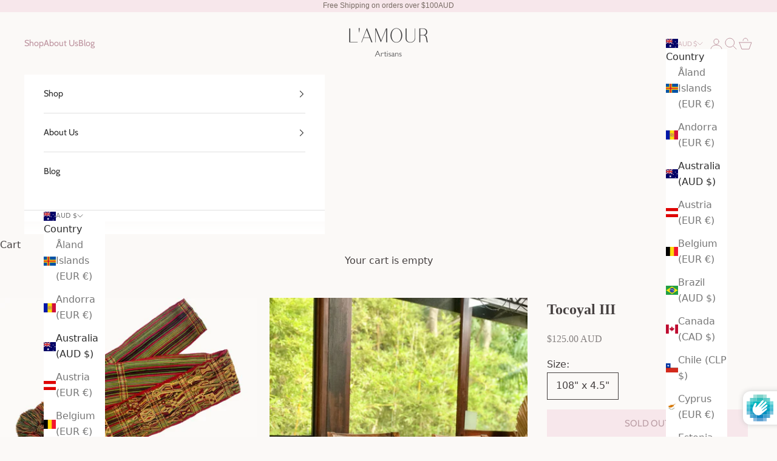

--- FILE ---
content_type: text/html; charset=utf-8
request_url: https://lamourartisans.com/collections/sold/products/tocoyal-iii
body_size: 37509
content:
<!doctype html>

<html
  class="no-js"
  lang="en"
  dir="ltr">
  <head>
 
<meta charset="utf-8">
    <meta name="viewport" content="width=device-width, initial-scale=1.0, height=device-height, minimum-scale=1.0, maximum-scale=5.0">

    <title>
      
        Guatemalan Textiles | Vintage striped table runner | L’AMOUR ARTISANS
      
    </title><meta name="description" content="This vintage tocoyal from the Nebaj region of Guatemala was once a Mayan woman&#39;s traditional headdress. The green and red striped hand-woven cotton has been embellished with a pretty geometric design of embroidered &quot;Quetzales&quot;, Guatemala&#39;s national bird. Decorated with numerous large multi-coloured tassels on each ends. This textile has been treated with a tree bark to give it an overall brown wash in appearance."><link rel="canonical" href="https://lamourartisans.com/products/tocoyal-iii"><link rel="shortcut icon" href="//lamourartisans.com/cdn/shop/files/android-chrome-192x192.png?v=1706502447&width=96">
      <link rel="apple-touch-icon" href="//lamourartisans.com/cdn/shop/files/android-chrome-192x192.png?v=1706502447&width=180"><link
      rel="preconnect"
      href="https://fonts.shopifycdn.com"
      crossorigin><link
        rel="preload"
        href="//lamourartisans.com/cdn/fonts/bodoni_moda/bodonimoda_i4.4d7d6dcd28539d05c34746a790d428e621a34321.woff2"
        as="font"
        type="font/woff2"
        crossorigin><link
        rel="preload"
        href="//lamourartisans.com/cdn/fonts/cabin/cabin_n4.cefc6494a78f87584a6f312fea532919154f66fe.woff2"
        as="font"
        type="font/woff2"
        crossorigin><meta property="og:type" content="product">
  <meta property="og:title" content="Tocoyal III">
  <meta property="product:price:amount" content="125.00">
  <meta property="product:price:currency" content="AUD"><meta property="og:image" content="http://lamourartisans.com/cdn/shop/products/MG_2250_Lamour_Artisans_textiles_table_runners.jpg?v=1677464230&width=2048">
  <meta property="og:image:secure_url" content="https://lamourartisans.com/cdn/shop/products/MG_2250_Lamour_Artisans_textiles_table_runners.jpg?v=1677464230&width=2048">
  <meta property="og:image:width" content="2048">
  <meta property="og:image:height" content="1775"><meta property="og:description" content="This vintage tocoyal from the Nebaj region of Guatemala was once a Mayan woman&#39;s traditional headdress. The green and red striped hand-woven cotton has been embellished with a pretty geometric design of embroidered &quot;Quetzales&quot;, Guatemala&#39;s national bird. Decorated with numerous large multi-coloured tassels on each ends. This textile has been treated with a tree bark to give it an overall brown wash in appearance."><meta property="og:url" content="https://lamourartisans.com/products/tocoyal-iii">
<meta property="og:site_name" content="Lamour Artisans"><meta name="twitter:card" content="summary"><meta name="twitter:title" content="Tocoyal III">
  <meta name="twitter:description" content="This vintage tocoyal from the Nebaj region of Guatemala was once a Mayan woman&#39;s traditional headdress. The green and red striped hand-woven cotton has been embellished with a pretty geometric design of embroidered &quot;Quetzales&quot;, Guatemala&#39;s national bird. Decorated with numerous large multi-coloured tassels on each ends. This textile has been treated with a tree bark to give it an overall brown wash in appearance.Use as a table runner, drape over tall furniture for decoration - or get adventurous and wear as a bohemian belt.

Size: 108&quot; x 4.5&quot; including tassels

Hand wash in room temperature water, add a small handful of salt on final rinse"><meta name="twitter:image" content="https://lamourartisans.com/cdn/shop/products/MG_2250_Lamour_Artisans_textiles_table_runners.jpg?crop=center&height=1200&v=1677464230&width=1200">
  <meta name="twitter:image:alt" content="Vintage textile table runner">
  <script async crossorigin fetchpriority="high" src="/cdn/shopifycloud/importmap-polyfill/es-modules-shim.2.4.0.js"></script>
<script type="application/ld+json">
  {
    "@context": "https://schema.org",
    "@type": "Product",
    "productID": 7162312884361,
    "offers": [{
          "@type": "Offer",
          "name": "108\" x 4.5\"",
          "availability":"https://schema.org/OutOfStock",
          "price": 125.0,
          "priceCurrency": "AUD",
          "priceValidUntil": "2026-01-23","hasMerchantReturnPolicy": {
              "merchantReturnLink": "https:\/\/lamourartisans.com\/policies\/refund-policy"
            },"shippingDetails": {
              "shippingSettingsLink": "https:\/\/lamourartisans.com\/policies\/shipping-policy"
            },"url": "https://lamourartisans.com/products/tocoyal-iii?variant=41162583048329"
        }
],"brand": {
      "@type": "Brand",
      "name": "Lamour Artisans"
    },
    "name": "Tocoyal III",
    "description": "This vintage tocoyal from the Nebaj region of Guatemala was once a Mayan woman's traditional headdress. The green and red striped hand-woven cotton has been embellished with a pretty geometric design of embroidered \"Quetzales\", Guatemala's national bird. Decorated with numerous large multi-coloured tassels on each ends. This textile has been treated with a tree bark to give it an overall brown wash in appearance.Use as a table runner, drape over tall furniture for decoration - or get adventurous and wear as a bohemian belt.\n\nSize: 108\" x 4.5\" including tassels\n\nHand wash in room temperature water, add a small handful of salt on final rinse",
    "category": "Textile",
    "url": "https://lamourartisans.com/products/tocoyal-iii",
    "sku": null,"weight": {
      "@type": "QuantitativeValue",
      "unitCode": "g",
      "value": 320.0
      },"image": {
      "@type": "ImageObject",
      "url": "https://lamourartisans.com/cdn/shop/products/MG_2250_Lamour_Artisans_textiles_table_runners.jpg?v=1677464230&width=1024",
      "image": "https://lamourartisans.com/cdn/shop/products/MG_2250_Lamour_Artisans_textiles_table_runners.jpg?v=1677464230&width=1024",
      "name": "Vintage textile table runner",
      "width": "1024",
      "height": "1024"
    }
  }
  </script>



  <script type="application/ld+json">
  {
    "@context": "https://schema.org",
    "@type": "BreadcrumbList",
  "itemListElement": [{
      "@type": "ListItem",
      "position": 1,
      "name": "Home",
      "item": "https://lamourartisans.com"
    },{
          "@type": "ListItem",
          "position": 2,
          "name": "Sold",
          "item": "https://lamourartisans.com/collections/sold"
        }, {
          "@type": "ListItem",
          "position": 3,
          "name": "Tocoyal III",
          "item": "https://lamourartisans.com/products/tocoyal-iii"
        }]
  }
  </script>

<style>/* Typography (heading) */
  @font-face {
  font-family: "Bodoni Moda";
  font-weight: 400;
  font-style: italic;
  font-display: fallback;
  src: url("//lamourartisans.com/cdn/fonts/bodoni_moda/bodonimoda_i4.4d7d6dcd28539d05c34746a790d428e621a34321.woff2") format("woff2"),
       url("//lamourartisans.com/cdn/fonts/bodoni_moda/bodonimoda_i4.47427f01d2c6bc1acfc811bad9213cf287ad6b97.woff") format("woff");
}

@font-face {
  font-family: "Bodoni Moda";
  font-weight: 400;
  font-style: italic;
  font-display: fallback;
  src: url("//lamourartisans.com/cdn/fonts/bodoni_moda/bodonimoda_i4.4d7d6dcd28539d05c34746a790d428e621a34321.woff2") format("woff2"),
       url("//lamourartisans.com/cdn/fonts/bodoni_moda/bodonimoda_i4.47427f01d2c6bc1acfc811bad9213cf287ad6b97.woff") format("woff");
}

/* Typography (body) */
  @font-face {
  font-family: Cabin;
  font-weight: 400;
  font-style: normal;
  font-display: fallback;
  src: url("//lamourartisans.com/cdn/fonts/cabin/cabin_n4.cefc6494a78f87584a6f312fea532919154f66fe.woff2") format("woff2"),
       url("//lamourartisans.com/cdn/fonts/cabin/cabin_n4.8c16611b00f59d27f4b27ce4328dfe514ce77517.woff") format("woff");
}

@font-face {
  font-family: Cabin;
  font-weight: 400;
  font-style: italic;
  font-display: fallback;
  src: url("//lamourartisans.com/cdn/fonts/cabin/cabin_i4.d89c1b32b09ecbc46c12781fcf7b2085f17c0be9.woff2") format("woff2"),
       url("//lamourartisans.com/cdn/fonts/cabin/cabin_i4.0a521b11d0b69adfc41e22a263eec7c02aecfe99.woff") format("woff");
}

@font-face {
  font-family: Cabin;
  font-weight: 700;
  font-style: normal;
  font-display: fallback;
  src: url("//lamourartisans.com/cdn/fonts/cabin/cabin_n7.255204a342bfdbc9ae2017bd4e6a90f8dbb2f561.woff2") format("woff2"),
       url("//lamourartisans.com/cdn/fonts/cabin/cabin_n7.e2afa22a0d0f4b64da3569c990897429d40ff5c0.woff") format("woff");
}

@font-face {
  font-family: Cabin;
  font-weight: 700;
  font-style: italic;
  font-display: fallback;
  src: url("//lamourartisans.com/cdn/fonts/cabin/cabin_i7.ef2404c08a493e7ccbc92d8c39adf683f40e1fb5.woff2") format("woff2"),
       url("//lamourartisans.com/cdn/fonts/cabin/cabin_i7.480421791818000fc8a5d4134822321b5d7964f8.woff") format("woff");
}

:root  {
    /* Container */
    --container-max-width: 100%;
    --container-xxs-max-width: 27.5rem;
    /* 440px */
    --container-xs-max-width: 42.5rem;
    /* 680px */
    --container-sm-max-width: 61.25rem;
    /* 980px */
    --container-md-max-width: 71.875rem;
    /* 1150px */
    --container-lg-max-width: 78.75rem;
    /* 1260px */
    --container-xl-max-width: 85rem;
    /* 1360px */
    --container-gutter: 1.25rem;

    --section-vertical-spacing: 2.5rem;
  --section-vertical-spacing-tight:2.5rem;

  --section-stack-gap:2.25rem;
  --section-stack-gap-tight:2.25rem;

/* Form settings */
--form-gap: 1.25rem;
/* Gap between fieldset and submit button */
--fieldset-gap: 1rem;
/* Gap between each form input within a fieldset */
--form-control-gap: 0.625rem;
/* Gap between input and label (ignored for floating label) */
--checkbox-control-gap: 0.75rem;
/* Horizontal gap between checkbox and its associated label */
--input-padding-block: 0.65rem;
/* Vertical padding for input, textarea and native select */
--input-padding-inline: 0.8rem;
/* Horizontal padding for input, textarea and native select */
--checkbox-size: 0.875rem;
/* Size (width and height) for checkbox */

/* Other sizes */
--sticky-area-height: calc(var(--announcement-bar-is-sticky, 0) * var(--announcement-bar-height, 0px) + var(--header-is-sticky, 0) * var(--header-height, 0px));

/* RTL support */
--transform-logical-flip: 1;
--transform-origin-start: left;
--transform-origin-end: right;


/**
     * ---------------------------------------------------------------------
     * TYPOGRAPHY
     * ---------------------------------------------------------------------
     */

/* Font properties */
--heading-font-family: "Bodoni Moda", 
serif;
--heading-font-weight: 400;
--heading-font-style: italic;
--heading-text-transform: uppercase;
--heading-letter-spacing: 0.09
em;
--text-font-family: Cabin, 
sans-serif;
--text-font-weight: 400;
--text-font-style: normal;
--text-letter-spacing: 0.0
em;
--button-font: var(--text-font-style) var(--text-font-weight) var(--text-sm) / 1.65 var(--text-font-family);
--button-text-transform: uppercase;
--button-letter-spacing: 0.18
em;

/* Font sizes */--text-heading-size-factor: 1.2;
--text-h1: max(0.6875rem, clamp(1.375rem, 1.146341463414634rem + 0.975609756097561vw, 2rem) * var(--text-heading-size-factor));
--text-h2: max(0.6875rem, clamp(1.25rem, 1.0670731707317074rem + 0.7804878048780488vw, 1.75rem) * var(--text-heading-size-factor));
--text-h3: max(0.6875rem, clamp(1.125rem, 1.0335365853658536rem + 0.3902439024390244vw, 1.375rem) * var(--text-heading-size-factor));
--text-h4: max(0.6875rem, clamp(1rem, 0.9542682926829268rem + 0.1951219512195122vw, 1.125rem) * var(--text-heading-size-factor));
--text-h5: calc(0.875rem * var(--text-heading-size-factor));
--text-h6: calc(0.75rem * var(--text-heading-size-factor));

--text-xs: 0.875rem;
--text-sm: 0.9375rem;
--text-base: 1.0rem;
--text-lg: 1.125rem;
--text-xl: 1.25rem;

/* Rounded variables (used for border radius) */
--rounded-full: 9999px;
--button-border-radius: 0.0rem;
--input-border-radius: 0.0rem;

/* Box shadow */
--shadow-sm: 0 2px 8px rgb(0 0 0 / 0.05);
--shadow: 0 5px 15px rgb(0 0 0 / 0.05);
--shadow-md: 0 5px 30px rgb(0 0 0 / 0.05);
--shadow-block: pxpx
px rgb(var(--text-primary) / 0.0);


/**
     * ---------------------------------------------------------------------
     * OTHER
     * ---------------------------------------------------------------------
     */

--checkmark-svg-url: url('//lamourartisans.com/cdn/shop/t/64/assets/checkmark.svg?v=40001971346879452751763598120');
--cursor-zoom-in-svg-url: url('//lamourartisans.com/cdn/shop/t/64/assets/cursor-zoom-in.svg?v=28975681976429677031763598120');
}

[dir="rtl"]:root {
  /* RTL support */
  --transform-logical-flip: -1;
  --transform-origin-start: right;
  --transform-origin-end: left;
}

@media screen and (min-width: 700px) {
  :root {
    /* Typography (font size) */
    --text-xs: 0.875rem;
    --text-sm: 0.9375rem;
    --text-base: 1.0rem;
    --text-lg: 1.125rem;
    --text-xl: 1.375rem;

    /* Spacing settings */
    --container-gutter: 2rem;
  }
}

@media screen and (min-width: 1000px) {
  :root {
    /* Spacing settings */
    --container-gutter: 3rem;

    --section-vertical-spacing: 4rem;
  --section-vertical-spacing-tight: 4rem;

  --section-stack-gap:3rem;
  --section-stack-gap-tight:3rem;
}
}:root  {/* Overlay used for modal */
  --page-overlay: 0 0 0 / 0.4;

  /* We use the first scheme background as default */
  --page-background: ;

  /* Product colors */
  --on-sale-text: 216 193 199;
  --on-sale-badge-background: 216 193 199;
  --on-sale-badge-text: 0 0 0 / 0.65;
  --sold-out-badge-background: 239 239 239;
  --sold-out-badge-text: 0 0 0 / 0.65;
  --custom-badge-background: 28 28 28;
  --custom-badge-text: 255 255 255;
  --star-color: 28 28 28;

  /* Status colors */
  --success-background: 212 227 203;
  --success-text: 48 122 7;
  --warning-background: 253 241 224;
  --warning-text: 237 138 0;
  --error-background: 243 204 204;
  --error-text: 203 43 43;
}.color-scheme--scheme-1 {
    /* Color settings */--accent: 247 231 235;
    --text-color: 70 65 65;
    --background: 251 249 247
    /1.0;
    --background-without-opacity: 251 249 247;
    --background-gradient: ;--border-color: 224 221 220;/* Button colors */
  --button-background: 247 231 235;
  --button-text-color: 172 142 150;

  /* Circled buttons */
  --circle-button-background: 250 242 244;
  --circle-button-text-color: 114 75 86;
}.shopify-section:has(.section-spacing.color-scheme--bg-119659cb3743c7c8a65d5ee5f65b16be) + .shopify-section:has(.section-spacing.color-scheme--bg-119659cb3743c7c8a65d5ee5f65b16be:not(.bordered-section)) .section-spacing {
  padding-block-start: 0;
}.color-scheme--scheme-2 {
    /* Color settings */--accent: 45 45 45;
    --text-color: 45 45 45;
    --background: 255 255 255
    /1.0;
    --background-without-opacity: 255 255 255;
    --background-gradient: ;--border-color: 224 224 224;/* Button colors */
  --button-background: 45 45 45;
  --button-text-color: 255 255 255;

  /* Circled buttons */
  --circle-button-background: 255 255 255;
  --circle-button-text-color: 28 28 28;
}.shopify-section:has(.section-spacing.color-scheme--bg-54922f2e920ba8346f6dc0fba343d673) + .shopify-section:has(.section-spacing.color-scheme--bg-54922f2e920ba8346f6dc0fba343d673:not(.bordered-section)) .section-spacing {
  padding-block-start: 0;
}.color-scheme--scheme-3 {
    /* Color settings */--accent: 255 255 255;
    --text-color: 56 54 54;
    --background: 238 242 233
    /1.0;
    --background-without-opacity: 238 242 233;
    --background-gradient: ;--border-color: 211 214 206;/* Button colors */
  --button-background: 255 255 255;
  --button-text-color: 28 28 28;

  /* Circled buttons */
  --circle-button-background: 255 255 255;
  --circle-button-text-color: 28 28 28;
}.shopify-section:has(.section-spacing.color-scheme--bg-dbeccfbf7b6a271635a82f0f0b3a4594) + .shopify-section:has(.section-spacing.color-scheme--bg-dbeccfbf7b6a271635a82f0f0b3a4594:not(.bordered-section)) .section-spacing {
  padding-block-start: 0;
}.color-scheme--scheme-4 {
    /* Color settings */--accent: 251 249 247;
    --text-color: 255 255 255;
    --background: 0 0 0
    /0.0;
    --background-without-opacity: 0 0 0;
    --background-gradient: ;--border-color: 255 255 255;/* Button colors */
  --button-background: 251 249 247;
  --button-text-color: 172 142 150;

  /* Circled buttons */
  --circle-button-background: 255 255 255;
  --circle-button-text-color: 28 28 28;
}.shopify-section:has(.section-spacing.color-scheme--bg-3671eee015764974ee0aef1536023e0f) + .shopify-section:has(.section-spacing.color-scheme--bg-3671eee015764974ee0aef1536023e0f:not(.bordered-section)) .section-spacing {
  padding-block-start: 0;
}.color-scheme--scheme-84d7c183-4ac2-428d-a80e-11e203c36ecd {
    /* Color settings */--accent: 242 226 230;
    --text-color: 70 65 65;
    --background: 251 249 247
    /1.0;
    --background-without-opacity: 251 249 247;
    --background-gradient: linear-gradient(54deg, rgba(251, 249, 247, 1), rgba(255, 255, 255, 0.75), rgba(251, 250, 247, 1) 1%);--border-color: 70 65 65
      / 0.15;/* Button colors */
  --button-background: 242 226 230;
  --button-text-color: 114 75 86;

  /* Circled buttons */
  --circle-button-background: 250 242 244;
  --circle-button-text-color: 114 75 86;
}.shopify-section:has(.section-spacing.color-scheme--bg-9a5483e7c34143fd09b426f6ebe2d5c6) + .shopify-section:has(.section-spacing.color-scheme--bg-9a5483e7c34143fd09b426f6ebe2d5c6:not(.bordered-section)) .section-spacing {
  padding-block-start: 0;
}.color-scheme--scheme-8b0a274b-0753-4785-906c-eb4e364cb28d {
    /* Color settings */--accent: 255 255 255;
    --text-color: 114 75 86;
    --background: 247 231 235
    /1.0;
    --background-without-opacity: 247 231 235;
    --background-gradient: linear-gradient(182deg, rgba(247, 231, 235, 1), rgba(247, 231, 235, 1) 99%);--border-color: 114 75 86
      / 0.15;/* Button colors */
  --button-background: 255 255 255;
  --button-text-color: 114 75 86;

  /* Circled buttons */
  --circle-button-background: 250 242 244;
  --circle-button-text-color: 114 75 86;
}.shopify-section:has(.section-spacing.color-scheme--bg-cc4574d4361b04ffcf764cd041ba9023) + .shopify-section:has(.section-spacing.color-scheme--bg-cc4574d4361b04ffcf764cd041ba9023:not(.bordered-section)) .section-spacing {
  padding-block-start: 0;
}.color-scheme--scheme-80aaa08a-16b7-4160-bd02-92a9e437f0c0 {
    /* Color settings */--accent: 222 208 211;
    --text-color: 190 149 160;
    --background: 251 249 247
    /1.0;
    --background-without-opacity: 251 249 247;
    --background-gradient: ;--border-color: 242 234 234;/* Button colors */
  --button-background: 222 208 211;
  --button-text-color: 140 117 122;

  /* Circled buttons */
  --circle-button-background: 231 218 221;
  --circle-button-text-color: 114 75 86;
}.shopify-section:has(.section-spacing.color-scheme--bg-119659cb3743c7c8a65d5ee5f65b16be) + .shopify-section:has(.section-spacing.color-scheme--bg-119659cb3743c7c8a65d5ee5f65b16be:not(.bordered-section)) .section-spacing {
  padding-block-start: 0;
}.color-scheme--scheme-ecd4dceb-c25d-4d4c-ac53-d7d52d422196 {
    /* Color settings */--accent: 250 242 244;
    --text-color: 0 0 0;
    --background: 255 255 255
    /1.0;
    --background-without-opacity: 255 255 255;
    --background-gradient: ;--border-color: 217 217 217;/* Button colors */
  --button-background: 250 242 244;
  --button-text-color: 201 156 167;

  /* Circled buttons */
  --circle-button-background: 0 0 0;
  --circle-button-text-color: 114 75 86;
}.shopify-section:has(.section-spacing.color-scheme--bg-54922f2e920ba8346f6dc0fba343d673) + .shopify-section:has(.section-spacing.color-scheme--bg-54922f2e920ba8346f6dc0fba343d673:not(.bordered-section)) .section-spacing {
  padding-block-start: 0;
}.color-scheme--scheme-ceaf2d74-9443-48eb-9ecf-f2981c6f31d2 {
    /* Color settings */--accent: 201 156 167;
    --text-color: 70 65 65;
    --background: 255 255 255
    /1.0;
    --background-without-opacity: 255 255 255;
    --background-gradient: ;--border-color: 227 227 227;/* Button colors */
  --button-background: 201 156 167;
  --button-text-color: 172 142 150;

  /* Circled buttons */
  --circle-button-background: 250 242 244;
  --circle-button-text-color: 114 75 86;
}.shopify-section:has(.section-spacing.color-scheme--bg-54922f2e920ba8346f6dc0fba343d673) + .shopify-section:has(.section-spacing.color-scheme--bg-54922f2e920ba8346f6dc0fba343d673:not(.bordered-section)) .section-spacing {
  padding-block-start: 0;
}.color-scheme--scheme-98cb1790-df40-4829-ae15-dd954ea3dd6c {
    /* Color settings */--accent: 247 231 235;
    --text-color: 70 65 65;
    --background: 253 253 252
    /1.0;
    --background-without-opacity: 253 253 252;
    --background-gradient: ;--border-color: 226 225 224;/* Button colors */
  --button-background: 247 231 235;
  --button-text-color: 172 142 150;

  /* Circled buttons */
  --circle-button-background: 250 242 244;
  --circle-button-text-color: 233 233 233;
}.shopify-section:has(.section-spacing.color-scheme--bg-6b5c6283f90dec7f3f47e1c5508715a9) + .shopify-section:has(.section-spacing.color-scheme--bg-6b5c6283f90dec7f3f47e1c5508715a9:not(.bordered-section)) .section-spacing {
  padding-block-start: 0;
}.color-scheme--scheme-ab366d78-fa27-48b4-920d-68660748b057 {
    /* Color settings */--accent: 247 231 235;
    --text-color: 70 65 65;
    --background: 251 249 247
    /1.0;
    --background-without-opacity: 251 249 247;
    --background-gradient: ;--border-color: 224 221 220;/* Button colors */
  --button-background: 247 231 235;
  --button-text-color: 172 142 150;

  /* Circled buttons */
  --circle-button-background: 250 242 244;
  --circle-button-text-color: 114 75 86;
}.shopify-section:has(.section-spacing.color-scheme--bg-119659cb3743c7c8a65d5ee5f65b16be) + .shopify-section:has(.section-spacing.color-scheme--bg-119659cb3743c7c8a65d5ee5f65b16be:not(.bordered-section)) .section-spacing {
  padding-block-start: 0;
}.color-scheme--scheme-c2cffb88-647e-49d0-a170-8aa8c3532227 {
    /* Color settings */--accent: 72 72 72;
    --text-color: 61 61 61;
    --background: 239 236 231
    /1.0;
    --background-without-opacity: 239 236 231;
    --background-gradient: ;--border-color: 212 210 206;/* Button colors */
  --button-background: 72 72 72;
  --button-text-color: 72 72 72;

  /* Circled buttons */
  --circle-button-background: 250 242 244;
  --circle-button-text-color: 114 75 86;
}.shopify-section:has(.section-spacing.color-scheme--bg-3d2a0c90d04199b5aa21d4a1aaee24af) + .shopify-section:has(.section-spacing.color-scheme--bg-3d2a0c90d04199b5aa21d4a1aaee24af:not(.bordered-section)) .section-spacing {
  padding-block-start: 0;
}.color-scheme--scheme-bafbd5ef-aca5-4e22-85fe-059944d75af9 {
    /* Color settings */--accent: 255 255 255;
    --text-color: 239 239 239;
    --background: 0 0 0
    /1.0;
    --background-without-opacity: 0 0 0;
    --background-gradient: ;--border-color: 36 36 36;/* Button colors */
  --button-background: 255 255 255;
  --button-text-color: 28 28 28;

  /* Circled buttons */
  --circle-button-background: 250 242 244;
  --circle-button-text-color: 114 75 86;
}.shopify-section:has(.section-spacing.color-scheme--bg-77e774e6cc4d94d6a32f6256f02d9552) + .shopify-section:has(.section-spacing.color-scheme--bg-77e774e6cc4d94d6a32f6256f02d9552:not(.bordered-section)) .section-spacing {
  padding-block-start: 0;
}.color-scheme--dialog {
  /* Color settings */--accent: 45 45 45;
  --text-color: 45 45 45;
  --background: 255 255 255
  /1.0;
  --background-without-opacity: 255 255 255;
  --background-gradient: ;--border-color: 224 224 224;/* Button colors */
--button-background: 45 45 45;
--button-text-color: 255 255 255;

/* Circled buttons */
--circle-button-background: 255 255 255;
--circle-button-text-color: 28 28 28;
}
</style><script>
  document.documentElement.classList.replace('no-js', 'js');

  // This allows to expose several variables to the global scope, to be used in scripts
  window.themeVariables = {
    settings: {
      showPageTransition: false,
      pageType: "product",
      moneyFormat: "${{amount}} AUD",
      moneyWithCurrencyFormat: "${{amount}} AUD",
      currencyCodeEnabled: false,
      cartType: "drawer"
    },

    strings: {
      addToCartButton: "Add to cart",
      soldOutButton: "Sold out",
      preOrderButton: "Pre-order",
      unavailableButton: "Unavailable",
      addedToCart: "Added to your cart!",
      closeGallery: "Close gallery",
      zoomGallery: "Zoom picture",
      errorGallery: "Image cannot be loaded",
      soldOutBadge: "Sold out",
      discountBadge: "Save @@",
      sku: "SKU:",
      shippingEstimatorNoResults: "Sorry, we do not ship to your address.",
      shippingEstimatorOneResult: "There is one shipping rate for your address:",
      shippingEstimatorMultipleResults: "There are several shipping rates for your address:",
      shippingEstimatorError: "One or more error occurred while retrieving shipping rates:",
      next: "Next",
      previous: "Previous"
    },

    mediaQueries: {
      'sm': 'screen and (min-width: 700px)',
      'md': 'screen and (min-width: 1000px)',
      'lg': 'screen and (min-width: 1150px)',
      'xl': 'screen and (min-width: 1400px)',
      '2xl': 'screen and (min-width: 1600px)',
      'sm-max': 'screen and (max-width: 699px)',
      'md-max': 'screen and (max-width: 999px)',
      'lg-max': 'screen and (max-width: 1149px)',
      'xl-max': 'screen and (max-width: 1399px)',
      '2xl-max': 'screen and (max-width: 1599px)',
      'motion-safe': '(prefers-reduced-motion: no-preference)',
      'motion-reduce': '(prefers-reduced-motion: reduce)',
      'supports-hover': 'screen and (pointer: fine)',
      'supports-touch': 'screen and (hover: none)'
    }
  };</script><script async src="//lamourartisans.com/cdn/shop/t/64/assets/es-module-shims.min.js?v=41244696521020306371763598120"></script>

    <script type="importmap">{
        "imports": {
          "vendor": "//lamourartisans.com/cdn/shop/t/64/assets/vendor.min.js?v=31701601754359729221763598120",
          "theme": "//lamourartisans.com/cdn/shop/t/64/assets/theme.js?v=74309494524791314741763598120",
          "photoswipe": "//lamourartisans.com/cdn/shop/t/64/assets/photoswipe.min.js?v=23923577218600574321763598120"
        }
      }
    </script>

    <script type="module" src="//lamourartisans.com/cdn/shop/t/64/assets/vendor.min.js?v=31701601754359729221763598120"></script>
    <script type="module" src="//lamourartisans.com/cdn/shop/t/64/assets/theme.js?v=74309494524791314741763598120"></script>

    <script>window.performance && window.performance.mark && window.performance.mark('shopify.content_for_header.start');</script><meta name="google-site-verification" content="xr6KkbaCV5mqHYG5GqY2V7ATCycEnZuLA8BfhCss3Hw">
<meta id="shopify-digital-wallet" name="shopify-digital-wallet" content="/4764598343/digital_wallets/dialog">
<meta name="shopify-checkout-api-token" content="20de44ff16ddd784f395edd1b50c8158">
<meta id="in-context-paypal-metadata" data-shop-id="4764598343" data-venmo-supported="false" data-environment="production" data-locale="en_US" data-paypal-v4="true" data-currency="AUD">
<link rel="alternate" hreflang="x-default" href="https://lamourartisans.com/products/tocoyal-iii">
<link rel="alternate" hreflang="en" href="https://lamourartisans.com/products/tocoyal-iii">
<link rel="alternate" hreflang="en-MX" href="https://lamourartisans.com/en-mx/products/tocoyal-iii">
<link rel="alternate" type="application/json+oembed" href="https://lamourartisans.com/products/tocoyal-iii.oembed">
<script async="async" src="/checkouts/internal/preloads.js?locale=en-AU"></script>
<link rel="preconnect" href="https://shop.app" crossorigin="anonymous">
<script async="async" src="https://shop.app/checkouts/internal/preloads.js?locale=en-AU&shop_id=4764598343" crossorigin="anonymous"></script>
<script id="apple-pay-shop-capabilities" type="application/json">{"shopId":4764598343,"countryCode":"AU","currencyCode":"AUD","merchantCapabilities":["supports3DS"],"merchantId":"gid:\/\/shopify\/Shop\/4764598343","merchantName":"Lamour Artisans","requiredBillingContactFields":["postalAddress","email","phone"],"requiredShippingContactFields":["postalAddress","email","phone"],"shippingType":"shipping","supportedNetworks":["visa","masterCard","amex","jcb"],"total":{"type":"pending","label":"Lamour Artisans","amount":"1.00"},"shopifyPaymentsEnabled":true,"supportsSubscriptions":true}</script>
<script id="shopify-features" type="application/json">{"accessToken":"20de44ff16ddd784f395edd1b50c8158","betas":["rich-media-storefront-analytics"],"domain":"lamourartisans.com","predictiveSearch":true,"shopId":4764598343,"locale":"en"}</script>
<script>var Shopify = Shopify || {};
Shopify.shop = "lamour-home.myshopify.com";
Shopify.locale = "en";
Shopify.currency = {"active":"AUD","rate":"1.0"};
Shopify.country = "AU";
Shopify.theme = {"name":"Prestige 8.1 — 07\/10\/25 - SortBy - Active","id":148791984265,"schema_name":"Prestige","schema_version":"8.1.0","theme_store_id":855,"role":"main"};
Shopify.theme.handle = "null";
Shopify.theme.style = {"id":null,"handle":null};
Shopify.cdnHost = "lamourartisans.com/cdn";
Shopify.routes = Shopify.routes || {};
Shopify.routes.root = "/";</script>
<script type="module">!function(o){(o.Shopify=o.Shopify||{}).modules=!0}(window);</script>
<script>!function(o){function n(){var o=[];function n(){o.push(Array.prototype.slice.apply(arguments))}return n.q=o,n}var t=o.Shopify=o.Shopify||{};t.loadFeatures=n(),t.autoloadFeatures=n()}(window);</script>
<script>
  window.ShopifyPay = window.ShopifyPay || {};
  window.ShopifyPay.apiHost = "shop.app\/pay";
  window.ShopifyPay.redirectState = null;
</script>
<script id="shop-js-analytics" type="application/json">{"pageType":"product"}</script>
<script defer="defer" async type="module" src="//lamourartisans.com/cdn/shopifycloud/shop-js/modules/v2/client.init-shop-cart-sync_CG-L-Qzi.en.esm.js"></script>
<script defer="defer" async type="module" src="//lamourartisans.com/cdn/shopifycloud/shop-js/modules/v2/chunk.common_B8yXDTDb.esm.js"></script>
<script type="module">
  await import("//lamourartisans.com/cdn/shopifycloud/shop-js/modules/v2/client.init-shop-cart-sync_CG-L-Qzi.en.esm.js");
await import("//lamourartisans.com/cdn/shopifycloud/shop-js/modules/v2/chunk.common_B8yXDTDb.esm.js");

  window.Shopify.SignInWithShop?.initShopCartSync?.({"fedCMEnabled":true,"windoidEnabled":true});

</script>
<script>
  window.Shopify = window.Shopify || {};
  if (!window.Shopify.featureAssets) window.Shopify.featureAssets = {};
  window.Shopify.featureAssets['shop-js'] = {"shop-cart-sync":["modules/v2/client.shop-cart-sync_C7TtgCZT.en.esm.js","modules/v2/chunk.common_B8yXDTDb.esm.js"],"shop-button":["modules/v2/client.shop-button_aOcg-RjH.en.esm.js","modules/v2/chunk.common_B8yXDTDb.esm.js"],"init-shop-email-lookup-coordinator":["modules/v2/client.init-shop-email-lookup-coordinator_D-37GF_a.en.esm.js","modules/v2/chunk.common_B8yXDTDb.esm.js"],"init-fed-cm":["modules/v2/client.init-fed-cm_DGh7x7ZX.en.esm.js","modules/v2/chunk.common_B8yXDTDb.esm.js"],"init-windoid":["modules/v2/client.init-windoid_C5PxDKWE.en.esm.js","modules/v2/chunk.common_B8yXDTDb.esm.js"],"shop-toast-manager":["modules/v2/client.shop-toast-manager_BmSBWum3.en.esm.js","modules/v2/chunk.common_B8yXDTDb.esm.js"],"shop-cash-offers":["modules/v2/client.shop-cash-offers_DkchToOx.en.esm.js","modules/v2/chunk.common_B8yXDTDb.esm.js","modules/v2/chunk.modal_dvVUSHam.esm.js"],"init-shop-cart-sync":["modules/v2/client.init-shop-cart-sync_CG-L-Qzi.en.esm.js","modules/v2/chunk.common_B8yXDTDb.esm.js"],"avatar":["modules/v2/client.avatar_BTnouDA3.en.esm.js"],"shop-login-button":["modules/v2/client.shop-login-button_DrVPCwAQ.en.esm.js","modules/v2/chunk.common_B8yXDTDb.esm.js","modules/v2/chunk.modal_dvVUSHam.esm.js"],"pay-button":["modules/v2/client.pay-button_Cw45D1uM.en.esm.js","modules/v2/chunk.common_B8yXDTDb.esm.js"],"init-customer-accounts":["modules/v2/client.init-customer-accounts_BNYsaOzg.en.esm.js","modules/v2/client.shop-login-button_DrVPCwAQ.en.esm.js","modules/v2/chunk.common_B8yXDTDb.esm.js","modules/v2/chunk.modal_dvVUSHam.esm.js"],"checkout-modal":["modules/v2/client.checkout-modal_NoX7b1qq.en.esm.js","modules/v2/chunk.common_B8yXDTDb.esm.js","modules/v2/chunk.modal_dvVUSHam.esm.js"],"init-customer-accounts-sign-up":["modules/v2/client.init-customer-accounts-sign-up_pIEGEpjr.en.esm.js","modules/v2/client.shop-login-button_DrVPCwAQ.en.esm.js","modules/v2/chunk.common_B8yXDTDb.esm.js","modules/v2/chunk.modal_dvVUSHam.esm.js"],"init-shop-for-new-customer-accounts":["modules/v2/client.init-shop-for-new-customer-accounts_BIu2e6le.en.esm.js","modules/v2/client.shop-login-button_DrVPCwAQ.en.esm.js","modules/v2/chunk.common_B8yXDTDb.esm.js","modules/v2/chunk.modal_dvVUSHam.esm.js"],"shop-follow-button":["modules/v2/client.shop-follow-button_B6YY9G4U.en.esm.js","modules/v2/chunk.common_B8yXDTDb.esm.js","modules/v2/chunk.modal_dvVUSHam.esm.js"],"lead-capture":["modules/v2/client.lead-capture_o2hOda6W.en.esm.js","modules/v2/chunk.common_B8yXDTDb.esm.js","modules/v2/chunk.modal_dvVUSHam.esm.js"],"shop-login":["modules/v2/client.shop-login_DA8-MZ-E.en.esm.js","modules/v2/chunk.common_B8yXDTDb.esm.js","modules/v2/chunk.modal_dvVUSHam.esm.js"],"payment-terms":["modules/v2/client.payment-terms_BFsudFhJ.en.esm.js","modules/v2/chunk.common_B8yXDTDb.esm.js","modules/v2/chunk.modal_dvVUSHam.esm.js"]};
</script>
<script>(function() {
  var isLoaded = false;
  function asyncLoad() {
    if (isLoaded) return;
    isLoaded = true;
    var urls = ["\/\/cdn.shopify.com\/proxy\/741bb75a2efe83339be223ef02cab6b6716c5ec934bc5a723bd38cb813786afd\/api.goaffpro.com\/loader.js?shop=lamour-home.myshopify.com\u0026sp-cache-control=cHVibGljLCBtYXgtYWdlPTkwMA"];
    for (var i = 0; i < urls.length; i++) {
      var s = document.createElement('script');
      s.type = 'text/javascript';
      s.async = true;
      s.src = urls[i];
      var x = document.getElementsByTagName('script')[0];
      x.parentNode.insertBefore(s, x);
    }
  };
  if(window.attachEvent) {
    window.attachEvent('onload', asyncLoad);
  } else {
    window.addEventListener('load', asyncLoad, false);
  }
})();</script>
<script id="__st">var __st={"a":4764598343,"offset":39600,"reqid":"b32bdf67-ae3d-467e-9c46-560f3f094058-1768270904","pageurl":"lamourartisans.com\/collections\/sold\/products\/tocoyal-iii","u":"08b30032bb33","p":"product","rtyp":"product","rid":7162312884361};</script>
<script>window.ShopifyPaypalV4VisibilityTracking = true;</script>
<script id="captcha-bootstrap">!function(){'use strict';const t='contact',e='account',n='new_comment',o=[[t,t],['blogs',n],['comments',n],[t,'customer']],c=[[e,'customer_login'],[e,'guest_login'],[e,'recover_customer_password'],[e,'create_customer']],r=t=>t.map((([t,e])=>`form[action*='/${t}']:not([data-nocaptcha='true']) input[name='form_type'][value='${e}']`)).join(','),a=t=>()=>t?[...document.querySelectorAll(t)].map((t=>t.form)):[];function s(){const t=[...o],e=r(t);return a(e)}const i='password',u='form_key',d=['recaptcha-v3-token','g-recaptcha-response','h-captcha-response',i],f=()=>{try{return window.sessionStorage}catch{return}},m='__shopify_v',_=t=>t.elements[u];function p(t,e,n=!1){try{const o=window.sessionStorage,c=JSON.parse(o.getItem(e)),{data:r}=function(t){const{data:e,action:n}=t;return t[m]||n?{data:e,action:n}:{data:t,action:n}}(c);for(const[e,n]of Object.entries(r))t.elements[e]&&(t.elements[e].value=n);n&&o.removeItem(e)}catch(o){console.error('form repopulation failed',{error:o})}}const l='form_type',E='cptcha';function T(t){t.dataset[E]=!0}const w=window,h=w.document,L='Shopify',v='ce_forms',y='captcha';let A=!1;((t,e)=>{const n=(g='f06e6c50-85a8-45c8-87d0-21a2b65856fe',I='https://cdn.shopify.com/shopifycloud/storefront-forms-hcaptcha/ce_storefront_forms_captcha_hcaptcha.v1.5.2.iife.js',D={infoText:'Protected by hCaptcha',privacyText:'Privacy',termsText:'Terms'},(t,e,n)=>{const o=w[L][v],c=o.bindForm;if(c)return c(t,g,e,D).then(n);var r;o.q.push([[t,g,e,D],n]),r=I,A||(h.body.append(Object.assign(h.createElement('script'),{id:'captcha-provider',async:!0,src:r})),A=!0)});var g,I,D;w[L]=w[L]||{},w[L][v]=w[L][v]||{},w[L][v].q=[],w[L][y]=w[L][y]||{},w[L][y].protect=function(t,e){n(t,void 0,e),T(t)},Object.freeze(w[L][y]),function(t,e,n,w,h,L){const[v,y,A,g]=function(t,e,n){const i=e?o:[],u=t?c:[],d=[...i,...u],f=r(d),m=r(i),_=r(d.filter((([t,e])=>n.includes(e))));return[a(f),a(m),a(_),s()]}(w,h,L),I=t=>{const e=t.target;return e instanceof HTMLFormElement?e:e&&e.form},D=t=>v().includes(t);t.addEventListener('submit',(t=>{const e=I(t);if(!e)return;const n=D(e)&&!e.dataset.hcaptchaBound&&!e.dataset.recaptchaBound,o=_(e),c=g().includes(e)&&(!o||!o.value);(n||c)&&t.preventDefault(),c&&!n&&(function(t){try{if(!f())return;!function(t){const e=f();if(!e)return;const n=_(t);if(!n)return;const o=n.value;o&&e.removeItem(o)}(t);const e=Array.from(Array(32),(()=>Math.random().toString(36)[2])).join('');!function(t,e){_(t)||t.append(Object.assign(document.createElement('input'),{type:'hidden',name:u})),t.elements[u].value=e}(t,e),function(t,e){const n=f();if(!n)return;const o=[...t.querySelectorAll(`input[type='${i}']`)].map((({name:t})=>t)),c=[...d,...o],r={};for(const[a,s]of new FormData(t).entries())c.includes(a)||(r[a]=s);n.setItem(e,JSON.stringify({[m]:1,action:t.action,data:r}))}(t,e)}catch(e){console.error('failed to persist form',e)}}(e),e.submit())}));const S=(t,e)=>{t&&!t.dataset[E]&&(n(t,e.some((e=>e===t))),T(t))};for(const o of['focusin','change'])t.addEventListener(o,(t=>{const e=I(t);D(e)&&S(e,y())}));const B=e.get('form_key'),M=e.get(l),P=B&&M;t.addEventListener('DOMContentLoaded',(()=>{const t=y();if(P)for(const e of t)e.elements[l].value===M&&p(e,B);[...new Set([...A(),...v().filter((t=>'true'===t.dataset.shopifyCaptcha))])].forEach((e=>S(e,t)))}))}(h,new URLSearchParams(w.location.search),n,t,e,['guest_login'])})(!0,!0)}();</script>
<script integrity="sha256-4kQ18oKyAcykRKYeNunJcIwy7WH5gtpwJnB7kiuLZ1E=" data-source-attribution="shopify.loadfeatures" defer="defer" src="//lamourartisans.com/cdn/shopifycloud/storefront/assets/storefront/load_feature-a0a9edcb.js" crossorigin="anonymous"></script>
<script crossorigin="anonymous" defer="defer" src="//lamourartisans.com/cdn/shopifycloud/storefront/assets/shopify_pay/storefront-65b4c6d7.js?v=20250812"></script>
<script data-source-attribution="shopify.dynamic_checkout.dynamic.init">var Shopify=Shopify||{};Shopify.PaymentButton=Shopify.PaymentButton||{isStorefrontPortableWallets:!0,init:function(){window.Shopify.PaymentButton.init=function(){};var t=document.createElement("script");t.src="https://lamourartisans.com/cdn/shopifycloud/portable-wallets/latest/portable-wallets.en.js",t.type="module",document.head.appendChild(t)}};
</script>
<script data-source-attribution="shopify.dynamic_checkout.buyer_consent">
  function portableWalletsHideBuyerConsent(e){var t=document.getElementById("shopify-buyer-consent"),n=document.getElementById("shopify-subscription-policy-button");t&&n&&(t.classList.add("hidden"),t.setAttribute("aria-hidden","true"),n.removeEventListener("click",e))}function portableWalletsShowBuyerConsent(e){var t=document.getElementById("shopify-buyer-consent"),n=document.getElementById("shopify-subscription-policy-button");t&&n&&(t.classList.remove("hidden"),t.removeAttribute("aria-hidden"),n.addEventListener("click",e))}window.Shopify?.PaymentButton&&(window.Shopify.PaymentButton.hideBuyerConsent=portableWalletsHideBuyerConsent,window.Shopify.PaymentButton.showBuyerConsent=portableWalletsShowBuyerConsent);
</script>
<script data-source-attribution="shopify.dynamic_checkout.cart.bootstrap">document.addEventListener("DOMContentLoaded",(function(){function t(){return document.querySelector("shopify-accelerated-checkout-cart, shopify-accelerated-checkout")}if(t())Shopify.PaymentButton.init();else{new MutationObserver((function(e,n){t()&&(Shopify.PaymentButton.init(),n.disconnect())})).observe(document.body,{childList:!0,subtree:!0})}}));
</script>
<script id='scb4127' type='text/javascript' async='' src='https://lamourartisans.com/cdn/shopifycloud/privacy-banner/storefront-banner.js'></script><link id="shopify-accelerated-checkout-styles" rel="stylesheet" media="screen" href="https://lamourartisans.com/cdn/shopifycloud/portable-wallets/latest/accelerated-checkout-backwards-compat.css" crossorigin="anonymous">
<style id="shopify-accelerated-checkout-cart">
        #shopify-buyer-consent {
  margin-top: 1em;
  display: inline-block;
  width: 100%;
}

#shopify-buyer-consent.hidden {
  display: none;
}

#shopify-subscription-policy-button {
  background: none;
  border: none;
  padding: 0;
  text-decoration: underline;
  font-size: inherit;
  cursor: pointer;
}

#shopify-subscription-policy-button::before {
  box-shadow: none;
}

      </style>

<script>window.performance && window.performance.mark && window.performance.mark('shopify.content_for_header.end');</script>


    
    <style>
      @font-face {
  font-family: Cabin;
  font-weight: 400;
  font-style: normal;
  src: url("//lamourartisans.com/cdn/fonts/cabin/cabin_n4.cefc6494a78f87584a6f312fea532919154f66fe.woff2") format("woff2"),
       url("//lamourartisans.com/cdn/fonts/cabin/cabin_n4.8c16611b00f59d27f4b27ce4328dfe514ce77517.woff") format("woff");
}
:root {
        --nav-font-family: Cabin;
        --nav-font-weight: 400;
        --nav-font-style: normal;
        --nav-font-size: 0.9;
      }
      @font-face {
  font-family: Cabin;
  font-weight: 400;
  font-style: normal;
  src: url("//lamourartisans.com/cdn/fonts/cabin/cabin_n4.cefc6494a78f87584a6f312fea532919154f66fe.woff2") format("woff2"),
       url("//lamourartisans.com/cdn/fonts/cabin/cabin_n4.8c16611b00f59d27f4b27ce4328dfe514ce77517.woff") format("woff");
}
:root {
        --subheading-font-family: Cabin;
        --subheading-font-weight: 400;
        --subheading-font-style: normal;
        --subheading-font-size: 0.9;
      }
  </style>
    
<link href="//lamourartisans.com/cdn/shop/t/64/assets/theme.css?v=118912196328253177731763598120" rel="stylesheet" type="text/css" media="all" /><link href="//lamourartisans.com/cdn/shop/t/64/assets/custom.css?v=3684962701775459481763598120" rel="stylesheet" type="text/css" media="all" />

    <script src="https://analytics.ahrefs.com/analytics.js" data-key="2QSk5WBuYIPyGCw/928N5g" defer="true"></script>
  <!-- BEGIN app block: shopify://apps/klaviyo-email-marketing-sms/blocks/klaviyo-onsite-embed/2632fe16-c075-4321-a88b-50b567f42507 -->












  <script async src="https://static.klaviyo.com/onsite/js/Na6XnB/klaviyo.js?company_id=Na6XnB"></script>
  <script>!function(){if(!window.klaviyo){window._klOnsite=window._klOnsite||[];try{window.klaviyo=new Proxy({},{get:function(n,i){return"push"===i?function(){var n;(n=window._klOnsite).push.apply(n,arguments)}:function(){for(var n=arguments.length,o=new Array(n),w=0;w<n;w++)o[w]=arguments[w];var t="function"==typeof o[o.length-1]?o.pop():void 0,e=new Promise((function(n){window._klOnsite.push([i].concat(o,[function(i){t&&t(i),n(i)}]))}));return e}}})}catch(n){window.klaviyo=window.klaviyo||[],window.klaviyo.push=function(){var n;(n=window._klOnsite).push.apply(n,arguments)}}}}();</script>

  
    <script id="viewed_product">
      if (item == null) {
        var _learnq = _learnq || [];

        var MetafieldReviews = null
        var MetafieldYotpoRating = null
        var MetafieldYotpoCount = null
        var MetafieldLooxRating = null
        var MetafieldLooxCount = null
        var okendoProduct = null
        var okendoProductReviewCount = null
        var okendoProductReviewAverageValue = null
        try {
          // The following fields are used for Customer Hub recently viewed in order to add reviews.
          // This information is not part of __kla_viewed. Instead, it is part of __kla_viewed_reviewed_items
          MetafieldReviews = {"rating_count":0};
          MetafieldYotpoRating = null
          MetafieldYotpoCount = null
          MetafieldLooxRating = null
          MetafieldLooxCount = null

          okendoProduct = null
          // If the okendo metafield is not legacy, it will error, which then requires the new json formatted data
          if (okendoProduct && 'error' in okendoProduct) {
            okendoProduct = null
          }
          okendoProductReviewCount = okendoProduct ? okendoProduct.reviewCount : null
          okendoProductReviewAverageValue = okendoProduct ? okendoProduct.reviewAverageValue : null
        } catch (error) {
          console.error('Error in Klaviyo onsite reviews tracking:', error);
        }

        var item = {
          Name: "Tocoyal III",
          ProductID: 7162312884361,
          Categories: ["Sold"],
          ImageURL: "https://lamourartisans.com/cdn/shop/products/MG_2250_Lamour_Artisans_textiles_table_runners_grande.jpg?v=1677464230",
          URL: "https://lamourartisans.com/products/tocoyal-iii",
          Brand: "Lamour Artisans",
          Price: "$125.00 AUD",
          Value: "125.00",
          CompareAtPrice: "$0.00 AUD"
        };
        _learnq.push(['track', 'Viewed Product', item]);
        _learnq.push(['trackViewedItem', {
          Title: item.Name,
          ItemId: item.ProductID,
          Categories: item.Categories,
          ImageUrl: item.ImageURL,
          Url: item.URL,
          Metadata: {
            Brand: item.Brand,
            Price: item.Price,
            Value: item.Value,
            CompareAtPrice: item.CompareAtPrice
          },
          metafields:{
            reviews: MetafieldReviews,
            yotpo:{
              rating: MetafieldYotpoRating,
              count: MetafieldYotpoCount,
            },
            loox:{
              rating: MetafieldLooxRating,
              count: MetafieldLooxCount,
            },
            okendo: {
              rating: okendoProductReviewAverageValue,
              count: okendoProductReviewCount,
            }
          }
        }]);
      }
    </script>
  




  <script>
    window.klaviyoReviewsProductDesignMode = false
  </script>







<!-- END app block --><link href="https://monorail-edge.shopifysvc.com" rel="dns-prefetch">
<script>(function(){if ("sendBeacon" in navigator && "performance" in window) {try {var session_token_from_headers = performance.getEntriesByType('navigation')[0].serverTiming.find(x => x.name == '_s').description;} catch {var session_token_from_headers = undefined;}var session_cookie_matches = document.cookie.match(/_shopify_s=([^;]*)/);var session_token_from_cookie = session_cookie_matches && session_cookie_matches.length === 2 ? session_cookie_matches[1] : "";var session_token = session_token_from_headers || session_token_from_cookie || "";function handle_abandonment_event(e) {var entries = performance.getEntries().filter(function(entry) {return /monorail-edge.shopifysvc.com/.test(entry.name);});if (!window.abandonment_tracked && entries.length === 0) {window.abandonment_tracked = true;var currentMs = Date.now();var navigation_start = performance.timing.navigationStart;var payload = {shop_id: 4764598343,url: window.location.href,navigation_start,duration: currentMs - navigation_start,session_token,page_type: "product"};window.navigator.sendBeacon("https://monorail-edge.shopifysvc.com/v1/produce", JSON.stringify({schema_id: "online_store_buyer_site_abandonment/1.1",payload: payload,metadata: {event_created_at_ms: currentMs,event_sent_at_ms: currentMs}}));}}window.addEventListener('pagehide', handle_abandonment_event);}}());</script>
<script id="web-pixels-manager-setup">(function e(e,d,r,n,o){if(void 0===o&&(o={}),!Boolean(null===(a=null===(i=window.Shopify)||void 0===i?void 0:i.analytics)||void 0===a?void 0:a.replayQueue)){var i,a;window.Shopify=window.Shopify||{};var t=window.Shopify;t.analytics=t.analytics||{};var s=t.analytics;s.replayQueue=[],s.publish=function(e,d,r){return s.replayQueue.push([e,d,r]),!0};try{self.performance.mark("wpm:start")}catch(e){}var l=function(){var e={modern:/Edge?\/(1{2}[4-9]|1[2-9]\d|[2-9]\d{2}|\d{4,})\.\d+(\.\d+|)|Firefox\/(1{2}[4-9]|1[2-9]\d|[2-9]\d{2}|\d{4,})\.\d+(\.\d+|)|Chrom(ium|e)\/(9{2}|\d{3,})\.\d+(\.\d+|)|(Maci|X1{2}).+ Version\/(15\.\d+|(1[6-9]|[2-9]\d|\d{3,})\.\d+)([,.]\d+|)( \(\w+\)|)( Mobile\/\w+|) Safari\/|Chrome.+OPR\/(9{2}|\d{3,})\.\d+\.\d+|(CPU[ +]OS|iPhone[ +]OS|CPU[ +]iPhone|CPU IPhone OS|CPU iPad OS)[ +]+(15[._]\d+|(1[6-9]|[2-9]\d|\d{3,})[._]\d+)([._]\d+|)|Android:?[ /-](13[3-9]|1[4-9]\d|[2-9]\d{2}|\d{4,})(\.\d+|)(\.\d+|)|Android.+Firefox\/(13[5-9]|1[4-9]\d|[2-9]\d{2}|\d{4,})\.\d+(\.\d+|)|Android.+Chrom(ium|e)\/(13[3-9]|1[4-9]\d|[2-9]\d{2}|\d{4,})\.\d+(\.\d+|)|SamsungBrowser\/([2-9]\d|\d{3,})\.\d+/,legacy:/Edge?\/(1[6-9]|[2-9]\d|\d{3,})\.\d+(\.\d+|)|Firefox\/(5[4-9]|[6-9]\d|\d{3,})\.\d+(\.\d+|)|Chrom(ium|e)\/(5[1-9]|[6-9]\d|\d{3,})\.\d+(\.\d+|)([\d.]+$|.*Safari\/(?![\d.]+ Edge\/[\d.]+$))|(Maci|X1{2}).+ Version\/(10\.\d+|(1[1-9]|[2-9]\d|\d{3,})\.\d+)([,.]\d+|)( \(\w+\)|)( Mobile\/\w+|) Safari\/|Chrome.+OPR\/(3[89]|[4-9]\d|\d{3,})\.\d+\.\d+|(CPU[ +]OS|iPhone[ +]OS|CPU[ +]iPhone|CPU IPhone OS|CPU iPad OS)[ +]+(10[._]\d+|(1[1-9]|[2-9]\d|\d{3,})[._]\d+)([._]\d+|)|Android:?[ /-](13[3-9]|1[4-9]\d|[2-9]\d{2}|\d{4,})(\.\d+|)(\.\d+|)|Mobile Safari.+OPR\/([89]\d|\d{3,})\.\d+\.\d+|Android.+Firefox\/(13[5-9]|1[4-9]\d|[2-9]\d{2}|\d{4,})\.\d+(\.\d+|)|Android.+Chrom(ium|e)\/(13[3-9]|1[4-9]\d|[2-9]\d{2}|\d{4,})\.\d+(\.\d+|)|Android.+(UC? ?Browser|UCWEB|U3)[ /]?(15\.([5-9]|\d{2,})|(1[6-9]|[2-9]\d|\d{3,})\.\d+)\.\d+|SamsungBrowser\/(5\.\d+|([6-9]|\d{2,})\.\d+)|Android.+MQ{2}Browser\/(14(\.(9|\d{2,})|)|(1[5-9]|[2-9]\d|\d{3,})(\.\d+|))(\.\d+|)|K[Aa][Ii]OS\/(3\.\d+|([4-9]|\d{2,})\.\d+)(\.\d+|)/},d=e.modern,r=e.legacy,n=navigator.userAgent;return n.match(d)?"modern":n.match(r)?"legacy":"unknown"}(),u="modern"===l?"modern":"legacy",c=(null!=n?n:{modern:"",legacy:""})[u],f=function(e){return[e.baseUrl,"/wpm","/b",e.hashVersion,"modern"===e.buildTarget?"m":"l",".js"].join("")}({baseUrl:d,hashVersion:r,buildTarget:u}),m=function(e){var d=e.version,r=e.bundleTarget,n=e.surface,o=e.pageUrl,i=e.monorailEndpoint;return{emit:function(e){var a=e.status,t=e.errorMsg,s=(new Date).getTime(),l=JSON.stringify({metadata:{event_sent_at_ms:s},events:[{schema_id:"web_pixels_manager_load/3.1",payload:{version:d,bundle_target:r,page_url:o,status:a,surface:n,error_msg:t},metadata:{event_created_at_ms:s}}]});if(!i)return console&&console.warn&&console.warn("[Web Pixels Manager] No Monorail endpoint provided, skipping logging."),!1;try{return self.navigator.sendBeacon.bind(self.navigator)(i,l)}catch(e){}var u=new XMLHttpRequest;try{return u.open("POST",i,!0),u.setRequestHeader("Content-Type","text/plain"),u.send(l),!0}catch(e){return console&&console.warn&&console.warn("[Web Pixels Manager] Got an unhandled error while logging to Monorail."),!1}}}}({version:r,bundleTarget:l,surface:e.surface,pageUrl:self.location.href,monorailEndpoint:e.monorailEndpoint});try{o.browserTarget=l,function(e){var d=e.src,r=e.async,n=void 0===r||r,o=e.onload,i=e.onerror,a=e.sri,t=e.scriptDataAttributes,s=void 0===t?{}:t,l=document.createElement("script"),u=document.querySelector("head"),c=document.querySelector("body");if(l.async=n,l.src=d,a&&(l.integrity=a,l.crossOrigin="anonymous"),s)for(var f in s)if(Object.prototype.hasOwnProperty.call(s,f))try{l.dataset[f]=s[f]}catch(e){}if(o&&l.addEventListener("load",o),i&&l.addEventListener("error",i),u)u.appendChild(l);else{if(!c)throw new Error("Did not find a head or body element to append the script");c.appendChild(l)}}({src:f,async:!0,onload:function(){if(!function(){var e,d;return Boolean(null===(d=null===(e=window.Shopify)||void 0===e?void 0:e.analytics)||void 0===d?void 0:d.initialized)}()){var d=window.webPixelsManager.init(e)||void 0;if(d){var r=window.Shopify.analytics;r.replayQueue.forEach((function(e){var r=e[0],n=e[1],o=e[2];d.publishCustomEvent(r,n,o)})),r.replayQueue=[],r.publish=d.publishCustomEvent,r.visitor=d.visitor,r.initialized=!0}}},onerror:function(){return m.emit({status:"failed",errorMsg:"".concat(f," has failed to load")})},sri:function(e){var d=/^sha384-[A-Za-z0-9+/=]+$/;return"string"==typeof e&&d.test(e)}(c)?c:"",scriptDataAttributes:o}),m.emit({status:"loading"})}catch(e){m.emit({status:"failed",errorMsg:(null==e?void 0:e.message)||"Unknown error"})}}})({shopId: 4764598343,storefrontBaseUrl: "https://lamourartisans.com",extensionsBaseUrl: "https://extensions.shopifycdn.com/cdn/shopifycloud/web-pixels-manager",monorailEndpoint: "https://monorail-edge.shopifysvc.com/unstable/produce_batch",surface: "storefront-renderer",enabledBetaFlags: ["2dca8a86","a0d5f9d2"],webPixelsConfigList: [{"id":"429817993","configuration":"{\"config\":\"{\\\"pixel_id\\\":\\\"G-ZN6L97CDJ4\\\",\\\"target_country\\\":\\\"AU\\\",\\\"gtag_events\\\":[{\\\"type\\\":\\\"search\\\",\\\"action_label\\\":\\\"G-ZN6L97CDJ4\\\"},{\\\"type\\\":\\\"begin_checkout\\\",\\\"action_label\\\":\\\"G-ZN6L97CDJ4\\\"},{\\\"type\\\":\\\"view_item\\\",\\\"action_label\\\":[\\\"G-ZN6L97CDJ4\\\",\\\"MC-TVV2F89XDE\\\"]},{\\\"type\\\":\\\"purchase\\\",\\\"action_label\\\":[\\\"G-ZN6L97CDJ4\\\",\\\"MC-TVV2F89XDE\\\"]},{\\\"type\\\":\\\"page_view\\\",\\\"action_label\\\":[\\\"G-ZN6L97CDJ4\\\",\\\"MC-TVV2F89XDE\\\"]},{\\\"type\\\":\\\"add_payment_info\\\",\\\"action_label\\\":\\\"G-ZN6L97CDJ4\\\"},{\\\"type\\\":\\\"add_to_cart\\\",\\\"action_label\\\":\\\"G-ZN6L97CDJ4\\\"}],\\\"enable_monitoring_mode\\\":false}\"}","eventPayloadVersion":"v1","runtimeContext":"OPEN","scriptVersion":"b2a88bafab3e21179ed38636efcd8a93","type":"APP","apiClientId":1780363,"privacyPurposes":[],"dataSharingAdjustments":{"protectedCustomerApprovalScopes":["read_customer_address","read_customer_email","read_customer_name","read_customer_personal_data","read_customer_phone"]}},{"id":"210469001","configuration":"{\"pixel_id\":\"484213485543909\",\"pixel_type\":\"facebook_pixel\",\"metaapp_system_user_token\":\"-\"}","eventPayloadVersion":"v1","runtimeContext":"OPEN","scriptVersion":"ca16bc87fe92b6042fbaa3acc2fbdaa6","type":"APP","apiClientId":2329312,"privacyPurposes":["ANALYTICS","MARKETING","SALE_OF_DATA"],"dataSharingAdjustments":{"protectedCustomerApprovalScopes":["read_customer_address","read_customer_email","read_customer_name","read_customer_personal_data","read_customer_phone"]}},{"id":"shopify-app-pixel","configuration":"{}","eventPayloadVersion":"v1","runtimeContext":"STRICT","scriptVersion":"0450","apiClientId":"shopify-pixel","type":"APP","privacyPurposes":["ANALYTICS","MARKETING"]},{"id":"shopify-custom-pixel","eventPayloadVersion":"v1","runtimeContext":"LAX","scriptVersion":"0450","apiClientId":"shopify-pixel","type":"CUSTOM","privacyPurposes":["ANALYTICS","MARKETING"]}],isMerchantRequest: false,initData: {"shop":{"name":"Lamour Artisans","paymentSettings":{"currencyCode":"AUD"},"myshopifyDomain":"lamour-home.myshopify.com","countryCode":"AU","storefrontUrl":"https:\/\/lamourartisans.com"},"customer":null,"cart":null,"checkout":null,"productVariants":[{"price":{"amount":125.0,"currencyCode":"AUD"},"product":{"title":"Tocoyal III","vendor":"Lamour Artisans","id":"7162312884361","untranslatedTitle":"Tocoyal III","url":"\/products\/tocoyal-iii","type":"Textile"},"id":"41162583048329","image":{"src":"\/\/lamourartisans.com\/cdn\/shop\/products\/MG_2250_Lamour_Artisans_textiles_table_runners.jpg?v=1677464230"},"sku":null,"title":"108\" x 4.5\"","untranslatedTitle":"108\" x 4.5\""}],"purchasingCompany":null},},"https://lamourartisans.com/cdn","7cecd0b6w90c54c6cpe92089d5m57a67346",{"modern":"","legacy":""},{"shopId":"4764598343","storefrontBaseUrl":"https:\/\/lamourartisans.com","extensionBaseUrl":"https:\/\/extensions.shopifycdn.com\/cdn\/shopifycloud\/web-pixels-manager","surface":"storefront-renderer","enabledBetaFlags":"[\"2dca8a86\", \"a0d5f9d2\"]","isMerchantRequest":"false","hashVersion":"7cecd0b6w90c54c6cpe92089d5m57a67346","publish":"custom","events":"[[\"page_viewed\",{}],[\"product_viewed\",{\"productVariant\":{\"price\":{\"amount\":125.0,\"currencyCode\":\"AUD\"},\"product\":{\"title\":\"Tocoyal III\",\"vendor\":\"Lamour Artisans\",\"id\":\"7162312884361\",\"untranslatedTitle\":\"Tocoyal III\",\"url\":\"\/products\/tocoyal-iii\",\"type\":\"Textile\"},\"id\":\"41162583048329\",\"image\":{\"src\":\"\/\/lamourartisans.com\/cdn\/shop\/products\/MG_2250_Lamour_Artisans_textiles_table_runners.jpg?v=1677464230\"},\"sku\":null,\"title\":\"108\\\" x 4.5\\\"\",\"untranslatedTitle\":\"108\\\" x 4.5\\\"\"}}]]"});</script><script>
  window.ShopifyAnalytics = window.ShopifyAnalytics || {};
  window.ShopifyAnalytics.meta = window.ShopifyAnalytics.meta || {};
  window.ShopifyAnalytics.meta.currency = 'AUD';
  var meta = {"product":{"id":7162312884361,"gid":"gid:\/\/shopify\/Product\/7162312884361","vendor":"Lamour Artisans","type":"Textile","handle":"tocoyal-iii","variants":[{"id":41162583048329,"price":12500,"name":"Tocoyal III - 108\" x 4.5\"","public_title":"108\" x 4.5\"","sku":null}],"remote":false},"page":{"pageType":"product","resourceType":"product","resourceId":7162312884361,"requestId":"b32bdf67-ae3d-467e-9c46-560f3f094058-1768270904"}};
  for (var attr in meta) {
    window.ShopifyAnalytics.meta[attr] = meta[attr];
  }
</script>
<script class="analytics">
  (function () {
    var customDocumentWrite = function(content) {
      var jquery = null;

      if (window.jQuery) {
        jquery = window.jQuery;
      } else if (window.Checkout && window.Checkout.$) {
        jquery = window.Checkout.$;
      }

      if (jquery) {
        jquery('body').append(content);
      }
    };

    var hasLoggedConversion = function(token) {
      if (token) {
        return document.cookie.indexOf('loggedConversion=' + token) !== -1;
      }
      return false;
    }

    var setCookieIfConversion = function(token) {
      if (token) {
        var twoMonthsFromNow = new Date(Date.now());
        twoMonthsFromNow.setMonth(twoMonthsFromNow.getMonth() + 2);

        document.cookie = 'loggedConversion=' + token + '; expires=' + twoMonthsFromNow;
      }
    }

    var trekkie = window.ShopifyAnalytics.lib = window.trekkie = window.trekkie || [];
    if (trekkie.integrations) {
      return;
    }
    trekkie.methods = [
      'identify',
      'page',
      'ready',
      'track',
      'trackForm',
      'trackLink'
    ];
    trekkie.factory = function(method) {
      return function() {
        var args = Array.prototype.slice.call(arguments);
        args.unshift(method);
        trekkie.push(args);
        return trekkie;
      };
    };
    for (var i = 0; i < trekkie.methods.length; i++) {
      var key = trekkie.methods[i];
      trekkie[key] = trekkie.factory(key);
    }
    trekkie.load = function(config) {
      trekkie.config = config || {};
      trekkie.config.initialDocumentCookie = document.cookie;
      var first = document.getElementsByTagName('script')[0];
      var script = document.createElement('script');
      script.type = 'text/javascript';
      script.onerror = function(e) {
        var scriptFallback = document.createElement('script');
        scriptFallback.type = 'text/javascript';
        scriptFallback.onerror = function(error) {
                var Monorail = {
      produce: function produce(monorailDomain, schemaId, payload) {
        var currentMs = new Date().getTime();
        var event = {
          schema_id: schemaId,
          payload: payload,
          metadata: {
            event_created_at_ms: currentMs,
            event_sent_at_ms: currentMs
          }
        };
        return Monorail.sendRequest("https://" + monorailDomain + "/v1/produce", JSON.stringify(event));
      },
      sendRequest: function sendRequest(endpointUrl, payload) {
        // Try the sendBeacon API
        if (window && window.navigator && typeof window.navigator.sendBeacon === 'function' && typeof window.Blob === 'function' && !Monorail.isIos12()) {
          var blobData = new window.Blob([payload], {
            type: 'text/plain'
          });

          if (window.navigator.sendBeacon(endpointUrl, blobData)) {
            return true;
          } // sendBeacon was not successful

        } // XHR beacon

        var xhr = new XMLHttpRequest();

        try {
          xhr.open('POST', endpointUrl);
          xhr.setRequestHeader('Content-Type', 'text/plain');
          xhr.send(payload);
        } catch (e) {
          console.log(e);
        }

        return false;
      },
      isIos12: function isIos12() {
        return window.navigator.userAgent.lastIndexOf('iPhone; CPU iPhone OS 12_') !== -1 || window.navigator.userAgent.lastIndexOf('iPad; CPU OS 12_') !== -1;
      }
    };
    Monorail.produce('monorail-edge.shopifysvc.com',
      'trekkie_storefront_load_errors/1.1',
      {shop_id: 4764598343,
      theme_id: 148791984265,
      app_name: "storefront",
      context_url: window.location.href,
      source_url: "//lamourartisans.com/cdn/s/trekkie.storefront.55c6279c31a6628627b2ba1c5ff367020da294e2.min.js"});

        };
        scriptFallback.async = true;
        scriptFallback.src = '//lamourartisans.com/cdn/s/trekkie.storefront.55c6279c31a6628627b2ba1c5ff367020da294e2.min.js';
        first.parentNode.insertBefore(scriptFallback, first);
      };
      script.async = true;
      script.src = '//lamourartisans.com/cdn/s/trekkie.storefront.55c6279c31a6628627b2ba1c5ff367020da294e2.min.js';
      first.parentNode.insertBefore(script, first);
    };
    trekkie.load(
      {"Trekkie":{"appName":"storefront","development":false,"defaultAttributes":{"shopId":4764598343,"isMerchantRequest":null,"themeId":148791984265,"themeCityHash":"17294013598774776837","contentLanguage":"en","currency":"AUD","eventMetadataId":"f6efbfd2-6d38-497a-95c2-9e5a4abfea04"},"isServerSideCookieWritingEnabled":true,"monorailRegion":"shop_domain","enabledBetaFlags":["65f19447"]},"Session Attribution":{},"S2S":{"facebookCapiEnabled":true,"source":"trekkie-storefront-renderer","apiClientId":580111}}
    );

    var loaded = false;
    trekkie.ready(function() {
      if (loaded) return;
      loaded = true;

      window.ShopifyAnalytics.lib = window.trekkie;

      var originalDocumentWrite = document.write;
      document.write = customDocumentWrite;
      try { window.ShopifyAnalytics.merchantGoogleAnalytics.call(this); } catch(error) {};
      document.write = originalDocumentWrite;

      window.ShopifyAnalytics.lib.page(null,{"pageType":"product","resourceType":"product","resourceId":7162312884361,"requestId":"b32bdf67-ae3d-467e-9c46-560f3f094058-1768270904","shopifyEmitted":true});

      var match = window.location.pathname.match(/checkouts\/(.+)\/(thank_you|post_purchase)/)
      var token = match? match[1]: undefined;
      if (!hasLoggedConversion(token)) {
        setCookieIfConversion(token);
        window.ShopifyAnalytics.lib.track("Viewed Product",{"currency":"AUD","variantId":41162583048329,"productId":7162312884361,"productGid":"gid:\/\/shopify\/Product\/7162312884361","name":"Tocoyal III - 108\" x 4.5\"","price":"125.00","sku":null,"brand":"Lamour Artisans","variant":"108\" x 4.5\"","category":"Textile","nonInteraction":true,"remote":false},undefined,undefined,{"shopifyEmitted":true});
      window.ShopifyAnalytics.lib.track("monorail:\/\/trekkie_storefront_viewed_product\/1.1",{"currency":"AUD","variantId":41162583048329,"productId":7162312884361,"productGid":"gid:\/\/shopify\/Product\/7162312884361","name":"Tocoyal III - 108\" x 4.5\"","price":"125.00","sku":null,"brand":"Lamour Artisans","variant":"108\" x 4.5\"","category":"Textile","nonInteraction":true,"remote":false,"referer":"https:\/\/lamourartisans.com\/collections\/sold\/products\/tocoyal-iii"});
      }
    });


        var eventsListenerScript = document.createElement('script');
        eventsListenerScript.async = true;
        eventsListenerScript.src = "//lamourartisans.com/cdn/shopifycloud/storefront/assets/shop_events_listener-3da45d37.js";
        document.getElementsByTagName('head')[0].appendChild(eventsListenerScript);

})();</script>
  <script>
  if (!window.ga || (window.ga && typeof window.ga !== 'function')) {
    window.ga = function ga() {
      (window.ga.q = window.ga.q || []).push(arguments);
      if (window.Shopify && window.Shopify.analytics && typeof window.Shopify.analytics.publish === 'function') {
        window.Shopify.analytics.publish("ga_stub_called", {}, {sendTo: "google_osp_migration"});
      }
      console.error("Shopify's Google Analytics stub called with:", Array.from(arguments), "\nSee https://help.shopify.com/manual/promoting-marketing/pixels/pixel-migration#google for more information.");
    };
    if (window.Shopify && window.Shopify.analytics && typeof window.Shopify.analytics.publish === 'function') {
      window.Shopify.analytics.publish("ga_stub_initialized", {}, {sendTo: "google_osp_migration"});
    }
  }
</script>
<script
  defer
  src="https://lamourartisans.com/cdn/shopifycloud/perf-kit/shopify-perf-kit-3.0.3.min.js"
  data-application="storefront-renderer"
  data-shop-id="4764598343"
  data-render-region="gcp-us-central1"
  data-page-type="product"
  data-theme-instance-id="148791984265"
  data-theme-name="Prestige"
  data-theme-version="8.1.0"
  data-monorail-region="shop_domain"
  data-resource-timing-sampling-rate="10"
  data-shs="true"
  data-shs-beacon="true"
  data-shs-export-with-fetch="true"
  data-shs-logs-sample-rate="1"
  data-shs-beacon-endpoint="https://lamourartisans.com/api/collect"
></script>
</head>

  

  <body class="features--button-transition features--zoom-image  color-scheme color-scheme--scheme-1"><template id="drawer-default-template">
  <div part="base">
    <div part="overlay"></div>

    <div part="content">
      <header part="header">
        <slot name="header"></slot>

        <button type="button" is="dialog-close-button" part="close-button tap-area" aria-label="Close"><svg aria-hidden="true" focusable="false" fill="none" width="14" class="icon icon-close" viewBox="0 0 16 16">
      <path d="m1 1 14 14M1 15 15 1" stroke="currentColor" stroke-width="1"/>
    </svg>

  </button>
      </header>

      <div part="body">
        <slot></slot>
      </div>

      <footer part="footer">
        <slot name="footer"></slot>
      </footer>
    </div>
  </div>
</template><template id="modal-default-template">
  <div part="base">
    <div part="overlay"></div>

    <div part="content">
      <header part="header">
        <slot name="header"></slot>

        <button type="button" is="dialog-close-button" part="close-button tap-area" aria-label="Close"><svg aria-hidden="true" focusable="false" fill="none" width="14" class="icon icon-close" viewBox="0 0 16 16">
      <path d="m1 1 14 14M1 15 15 1" stroke="currentColor" stroke-width="1"/>
    </svg>

  </button>
      </header>

      <div part="body">
        <slot></slot>
      </div>
    </div>
  </div>
</template><template id="popover-default-template">
  <div part="base">
    <div part="overlay"></div>

    <div part="content">
      <header part="header">
        <slot name="header"></slot>

        <button type="button" is="dialog-close-button" part="close-button tap-area" aria-label="Close"><svg aria-hidden="true" focusable="false" fill="none" width="14" class="icon icon-close" viewBox="0 0 16 16">
      <path d="m1 1 14 14M1 15 15 1" stroke="currentColor" stroke-width="1"/>
    </svg>

  </button>
      </header>

      <div part="body">
        <slot></slot>
      </div>
    </div>
  </div>
</template><template id="header-search-default-template">
  <div part="base">
    <div part="overlay"></div>

    <div part="content">
      <slot></slot>
    </div>
  </div>
</template><template id="video-media-default-template">
  <slot></slot>

  <svg part="play-button" fill="none" width="48" height="48" viewBox="0 0 48 48">
    <path fill-rule="evenodd" clip-rule="evenodd" d="M48 24c0 13.255-10.745 24-24 24S0 37.255 0 24 10.745 0 24 0s24 10.745 24 24Zm-18 0-9-6.6v13.2l9-6.6Z" fill="var(--play-button-background, #fbf9f7)"/>
  </svg>
</template><loading-bar class="loading-bar" aria-hidden="true"></loading-bar>
    <a
      href="#main"
      allow-hash-change
      class="skip-to-content sr-only">Skip to content</a><!-- BEGIN sections: header-group -->
<aside id="shopify-section-sections--19722681712777__announcement-bar" class="shopify-section shopify-section-group-header-group shopify-section--announcement-bar"><style>
    :root {
      --announcement-bar-is-sticky: 0;
    }#shopify-section-sections--19722681712777__announcement-bar {
      --announcement-bar-font-size: 0.625rem;
    }

    @media screen and (min-width: 999px) {
      #shopify-section-sections--19722681712777__announcement-bar {
        --announcement-bar-font-size: 0.75rem;
      }
    }
  </style>

  <height-observer variable="announcement-bar">
    <div class="announcement-bar color-scheme color-scheme--scheme-8b0a274b-0753-4785-906c-eb4e364cb28d"><announcement-bar-carousel allow-swipe  id="carousel-sections--19722681712777__announcement-bar" class="announcement-bar__carousel"><p class="prose heading is-selected" >Free Shipping on orders over $100AUD</p></announcement-bar-carousel></div>
  </height-observer>

  <script>
    document.documentElement.style.setProperty('--announcement-bar-height', `${Math.round(document.getElementById('shopify-section-sections--19722681712777__announcement-bar').clientHeight)}px`);
  </script><style> #shopify-section-sections--19722681712777__announcement-bar .prose {padding-bottom: 1px; font-family: arial; font-style: normal; font-weight: 400; color: #786c64;} </style></aside><header id="shopify-section-sections--19722681712777__header" class="shopify-section shopify-section-group-header-group shopify-section--header"><style>
  :root {
    --header-is-sticky: 0;
  }

  #shopify-section-sections--19722681712777__header {
    --header-grid: "primary-nav logo secondary-nav" / minmax(0, 1fr) auto minmax(0, 1fr);
    --header-padding-block: 1rem;
    --header-transparent-header-text-color: 255 255 255;
    --header-separation-border-color: 0 0 0 / 0;

    position: relative;
    z-index: 5;
  }

  @media screen and (min-width: 700px) {
    #shopify-section-sections--19722681712777__header {
      --header-padding-block: 1.6rem;
    }
  }

  @media screen and (min-width: 1000px) {
    #shopify-section-sections--19722681712777__header {}
  }#shopify-section-sections--19722681712777__header {
      --header-logo-width: 90px;
    }

    @media screen and (min-width: 700px) {
      #shopify-section-sections--19722681712777__header {
        --header-logo-width: 130px;
      }
    }</style>

<height-observer variable="header">
  <x-header class="header color-scheme color-scheme--scheme-80aaa08a-16b7-4160-bd02-92a9e437f0c0">
      <a href="/" class="header__logo"><span class="sr-only">Lamour Artisans</span><img src="//lamourartisans.com/cdn/shop/files/210810_Lamore_Logo_02_2f467ef3-71ef-42d6-81b5-5a3552aded23.png?v=1628571322&amp;width=265" alt="" srcset="//lamourartisans.com/cdn/shop/files/210810_Lamore_Logo_02_2f467ef3-71ef-42d6-81b5-5a3552aded23.png?v=1628571322&amp;width=260 260w, //lamourartisans.com/cdn/shop/files/210810_Lamore_Logo_02_2f467ef3-71ef-42d6-81b5-5a3552aded23.png?v=1628571322&amp;width=265 265w" width="265" height="106" sizes="130px" class="header__logo-image"><img src="//lamourartisans.com/cdn/shop/files/210810_Lamore_Logo_02_2f467ef3-71ef-42d6-81b5-5a3552aded23.png?v=1628571322&amp;width=265" alt="" srcset="//lamourartisans.com/cdn/shop/files/210810_Lamore_Logo_02_2f467ef3-71ef-42d6-81b5-5a3552aded23.png?v=1628571322&amp;width=260 260w, //lamourartisans.com/cdn/shop/files/210810_Lamore_Logo_02_2f467ef3-71ef-42d6-81b5-5a3552aded23.png?v=1628571322&amp;width=265 265w" width="265" height="106" sizes="130px" class="header__logo-image header__logo-image--transparent"></a>
    
<nav class="header__primary-nav " aria-label="Primary navigation">
        <button type="button" aria-controls="sidebar-menu" class="md:hidden">
          <span class="sr-only">Open navigation menu</span><svg aria-hidden="true" fill="none" focusable="false" width="24" class="header__nav-icon icon icon-hamburger" viewBox="0 0 24 24">
      <path d="M1 19h22M1 12h22M1 5h22" stroke="currentColor" stroke-width="1" stroke-linecap="square"/>
    </svg></button><ul class="contents unstyled-list md-max:hidden">

              <li class="header__primary-nav-item" data-title="Shop"><details is="mega-menu-disclosure" class="header__menu-disclosure" follow-summary-link trigger="hover">
                    <summary data-follow-link="#" class="h6">Shop</summary><div class="mega-menu " ><ul class="mega-menu__linklist unstyled-list"><li class="v-stack justify-items-start gap-5">
          <a href="/collections/guatemalan-huipiles" class="h6">Guatemalan Huipiles</a><ul class="v-stack gap-2.5 unstyled-list"><li>
                  <a href="/collections/guatemalan-huipiles" class="link-faded">All Huipiles</a>
                </li><li>
                  <a href="/collections/flat-lay" class="link-faded">How To Style Your Huipil</a>
                </li></ul></li><li class="v-stack justify-items-start gap-5">
          <a href="#" class="h6">Pillows</a><ul class="v-stack gap-2.5 unstyled-list"><li>
                  <a href="/collections/new-arrivals/New-Arrivals" class="link-faded">New Arrivals</a>
                </li><li>
                  <a href="/collections/embroidered-pillows" class="link-faded">Embroidered Pillows</a>
                </li><li>
                  <a href="/collections/corte-pillow" class="link-faded">Woven Pillows</a>
                </li><li>
                  <a href="/collections/sold" class="link-faded">Sold</a>
                </li></ul></li></ul><div class="mega-menu__promo"><a href="/collections/guatemalan-huipiles" class="v-stack justify-items-center gap-4 sm:gap-5 group"><div class="overflow-hidden"><img src="//lamourartisans.com/cdn/shop/files/pinkmarket_megamenu.jpg?v=1729657670&amp;width=1000" alt="" srcset="//lamourartisans.com/cdn/shop/files/pinkmarket_megamenu.jpg?v=1729657670&amp;width=315 315w, //lamourartisans.com/cdn/shop/files/pinkmarket_megamenu.jpg?v=1729657670&amp;width=630 630w, //lamourartisans.com/cdn/shop/files/pinkmarket_megamenu.jpg?v=1729657670&amp;width=945 945w" width="1000" height="480" loading="lazy" sizes="315px" class="zoom-image group-hover:zoom"></div><div class="v-stack text-center gap-2.5"><p class="h6">VENDORS PORTAL</p><p class="smallcaps text-xs text-subdued">Huipiles direct from the market</p></div></a><a href="/collections/art-deco" class="v-stack justify-items-center gap-4 sm:gap-5 group"><div class="overflow-hidden"><img src="//lamourartisans.com/cdn/shop/files/mega_menu_chevron.jpg?v=1705365157&amp;width=1000" alt="" srcset="//lamourartisans.com/cdn/shop/files/mega_menu_chevron.jpg?v=1705365157&amp;width=315 315w, //lamourartisans.com/cdn/shop/files/mega_menu_chevron.jpg?v=1705365157&amp;width=630 630w, //lamourartisans.com/cdn/shop/files/mega_menu_chevron.jpg?v=1705365157&amp;width=945 945w" width="1000" height="480" loading="lazy" sizes="315px" class="zoom-image group-hover:zoom"></div><div class="v-stack text-center gap-2.5"><p class="h6">Art Deco Pillows</p><p class="smallcaps text-xs text-subdued">Chevron & geometric designs</p></div></a></div></div></details></li>

              <li class="header__primary-nav-item" data-title="About Us"><details is="dropdown-menu-disclosure" class="header__menu-disclosure" follow-summary-link trigger="hover">
                    <summary data-follow-link="/pages/about" class="h6">About Us</summary><ul class="header__dropdown-menu header__dropdown-menu--restrictable unstyled-list" role="list"><li><a href="/pages/about" class="link-faded-reverse" >About Us</a></li><li><a href="/pages/contact-1" class="link-faded-reverse" >Contact Us</a></li><li><a href="/pages/meet-the-artisans" class="link-faded-reverse" >Meet the Artisans</a></li><li><a href="https://lamourartisans.com/pages/reviews" class="link-faded-reverse" >Reviews</a></li></ul></details></li>

              <li class="header__primary-nav-item" data-title="Blog"><a href="/blogs/a-decor-love-affair" class="block h6" >Blog</a></li></ul></nav><nav class="header__secondary-nav" aria-label="Secondary navigation"><div class="localization-selectors md-max:hidden"><div class="relative">
      <button type="button" class="localization-toggle heading text-xxs link-faded" aria-controls="popover-localization-header-nav-sections--19722681712777__header-country" aria-expanded="false"><img src="//cdn.shopify.com/static/images/flags/au.svg?format=jpg&amp;width=60" alt="Australia" srcset="//cdn.shopify.com/static/images/flags/au.svg?format=jpg&amp;width=60 60w" width="60" height="45" loading="lazy" class="country-flag"><span>AUD $</span><svg aria-hidden="true" focusable="false" fill="none" width="10" class="icon icon-chevron-down" viewBox="0 0 10 10">
      <path d="m1 3 4 4 4-4" stroke="currentColor" stroke-linecap="square"/>
    </svg></button>

      <x-popover id="popover-localization-header-nav-sections--19722681712777__header-country" initial-focus="[aria-selected='true']" class="popover popover--bottom-end color-scheme color-scheme--dialog">
        <p class="h4" slot="header">Country</p><form method="post" action="/localization" id="localization-form-header-nav-sections--19722681712777__header-country" accept-charset="UTF-8" class="shopify-localization-form" enctype="multipart/form-data"><input type="hidden" name="form_type" value="localization" /><input type="hidden" name="utf8" value="✓" /><input type="hidden" name="_method" value="put" /><input type="hidden" name="return_to" value="/collections/sold/products/tocoyal-iii" /><x-listbox class="popover__value-list"><button type="submit" name="country_code" class="h-stack gap-2.5" role="option" value="AX" aria-selected="false"><img src="//cdn.shopify.com/static/images/flags/ax.svg?format=jpg&amp;width=60" alt="Åland Islands" srcset="//cdn.shopify.com/static/images/flags/ax.svg?format=jpg&amp;width=60 60w" width="60" height="45" loading="lazy" class="country-flag"><span>Åland Islands (EUR €)</span>
              </button><button type="submit" name="country_code" class="h-stack gap-2.5" role="option" value="AD" aria-selected="false"><img src="//cdn.shopify.com/static/images/flags/ad.svg?format=jpg&amp;width=60" alt="Andorra" srcset="//cdn.shopify.com/static/images/flags/ad.svg?format=jpg&amp;width=60 60w" width="60" height="45" loading="lazy" class="country-flag"><span>Andorra (EUR €)</span>
              </button><button type="submit" name="country_code" class="h-stack gap-2.5" role="option" value="AU" aria-selected="true"><img src="//cdn.shopify.com/static/images/flags/au.svg?format=jpg&amp;width=60" alt="Australia" srcset="//cdn.shopify.com/static/images/flags/au.svg?format=jpg&amp;width=60 60w" width="60" height="45" loading="lazy" class="country-flag"><span>Australia (AUD $)</span>
              </button><button type="submit" name="country_code" class="h-stack gap-2.5" role="option" value="AT" aria-selected="false"><img src="//cdn.shopify.com/static/images/flags/at.svg?format=jpg&amp;width=60" alt="Austria" srcset="//cdn.shopify.com/static/images/flags/at.svg?format=jpg&amp;width=60 60w" width="60" height="45" loading="lazy" class="country-flag"><span>Austria (EUR €)</span>
              </button><button type="submit" name="country_code" class="h-stack gap-2.5" role="option" value="BE" aria-selected="false"><img src="//cdn.shopify.com/static/images/flags/be.svg?format=jpg&amp;width=60" alt="Belgium" srcset="//cdn.shopify.com/static/images/flags/be.svg?format=jpg&amp;width=60 60w" width="60" height="45" loading="lazy" class="country-flag"><span>Belgium (EUR €)</span>
              </button><button type="submit" name="country_code" class="h-stack gap-2.5" role="option" value="BR" aria-selected="false"><img src="//cdn.shopify.com/static/images/flags/br.svg?format=jpg&amp;width=60" alt="Brazil" srcset="//cdn.shopify.com/static/images/flags/br.svg?format=jpg&amp;width=60 60w" width="60" height="45" loading="lazy" class="country-flag"><span>Brazil (AUD $)</span>
              </button><button type="submit" name="country_code" class="h-stack gap-2.5" role="option" value="CA" aria-selected="false"><img src="//cdn.shopify.com/static/images/flags/ca.svg?format=jpg&amp;width=60" alt="Canada" srcset="//cdn.shopify.com/static/images/flags/ca.svg?format=jpg&amp;width=60 60w" width="60" height="45" loading="lazy" class="country-flag"><span>Canada (CAD $)</span>
              </button><button type="submit" name="country_code" class="h-stack gap-2.5" role="option" value="CL" aria-selected="false"><img src="//cdn.shopify.com/static/images/flags/cl.svg?format=jpg&amp;width=60" alt="Chile" srcset="//cdn.shopify.com/static/images/flags/cl.svg?format=jpg&amp;width=60 60w" width="60" height="45" loading="lazy" class="country-flag"><span>Chile (CLP $)</span>
              </button><button type="submit" name="country_code" class="h-stack gap-2.5" role="option" value="CY" aria-selected="false"><img src="//cdn.shopify.com/static/images/flags/cy.svg?format=jpg&amp;width=60" alt="Cyprus" srcset="//cdn.shopify.com/static/images/flags/cy.svg?format=jpg&amp;width=60 60w" width="60" height="45" loading="lazy" class="country-flag"><span>Cyprus (EUR €)</span>
              </button><button type="submit" name="country_code" class="h-stack gap-2.5" role="option" value="EE" aria-selected="false"><img src="//cdn.shopify.com/static/images/flags/ee.svg?format=jpg&amp;width=60" alt="Estonia" srcset="//cdn.shopify.com/static/images/flags/ee.svg?format=jpg&amp;width=60 60w" width="60" height="45" loading="lazy" class="country-flag"><span>Estonia (EUR €)</span>
              </button><button type="submit" name="country_code" class="h-stack gap-2.5" role="option" value="FI" aria-selected="false"><img src="//cdn.shopify.com/static/images/flags/fi.svg?format=jpg&amp;width=60" alt="Finland" srcset="//cdn.shopify.com/static/images/flags/fi.svg?format=jpg&amp;width=60 60w" width="60" height="45" loading="lazy" class="country-flag"><span>Finland (EUR €)</span>
              </button><button type="submit" name="country_code" class="h-stack gap-2.5" role="option" value="FR" aria-selected="false"><img src="//cdn.shopify.com/static/images/flags/fr.svg?format=jpg&amp;width=60" alt="France" srcset="//cdn.shopify.com/static/images/flags/fr.svg?format=jpg&amp;width=60 60w" width="60" height="45" loading="lazy" class="country-flag"><span>France (EUR €)</span>
              </button><button type="submit" name="country_code" class="h-stack gap-2.5" role="option" value="GF" aria-selected="false"><img src="//cdn.shopify.com/static/images/flags/gf.svg?format=jpg&amp;width=60" alt="French Guiana" srcset="//cdn.shopify.com/static/images/flags/gf.svg?format=jpg&amp;width=60 60w" width="60" height="45" loading="lazy" class="country-flag"><span>French Guiana (EUR €)</span>
              </button><button type="submit" name="country_code" class="h-stack gap-2.5" role="option" value="TF" aria-selected="false"><img src="//cdn.shopify.com/static/images/flags/tf.svg?format=jpg&amp;width=60" alt="French Southern Territories" srcset="//cdn.shopify.com/static/images/flags/tf.svg?format=jpg&amp;width=60 60w" width="60" height="45" loading="lazy" class="country-flag"><span>French Southern Territories (EUR €)</span>
              </button><button type="submit" name="country_code" class="h-stack gap-2.5" role="option" value="DE" aria-selected="false"><img src="//cdn.shopify.com/static/images/flags/de.svg?format=jpg&amp;width=60" alt="Germany" srcset="//cdn.shopify.com/static/images/flags/de.svg?format=jpg&amp;width=60 60w" width="60" height="45" loading="lazy" class="country-flag"><span>Germany (EUR €)</span>
              </button><button type="submit" name="country_code" class="h-stack gap-2.5" role="option" value="GR" aria-selected="false"><img src="//cdn.shopify.com/static/images/flags/gr.svg?format=jpg&amp;width=60" alt="Greece" srcset="//cdn.shopify.com/static/images/flags/gr.svg?format=jpg&amp;width=60 60w" width="60" height="45" loading="lazy" class="country-flag"><span>Greece (EUR €)</span>
              </button><button type="submit" name="country_code" class="h-stack gap-2.5" role="option" value="GP" aria-selected="false"><img src="//cdn.shopify.com/static/images/flags/gp.svg?format=jpg&amp;width=60" alt="Guadeloupe" srcset="//cdn.shopify.com/static/images/flags/gp.svg?format=jpg&amp;width=60 60w" width="60" height="45" loading="lazy" class="country-flag"><span>Guadeloupe (EUR €)</span>
              </button><button type="submit" name="country_code" class="h-stack gap-2.5" role="option" value="IN" aria-selected="false"><img src="//cdn.shopify.com/static/images/flags/in.svg?format=jpg&amp;width=60" alt="India" srcset="//cdn.shopify.com/static/images/flags/in.svg?format=jpg&amp;width=60 60w" width="60" height="45" loading="lazy" class="country-flag"><span>India (INR ₹)</span>
              </button><button type="submit" name="country_code" class="h-stack gap-2.5" role="option" value="ID" aria-selected="false"><img src="//cdn.shopify.com/static/images/flags/id.svg?format=jpg&amp;width=60" alt="Indonesia" srcset="//cdn.shopify.com/static/images/flags/id.svg?format=jpg&amp;width=60 60w" width="60" height="45" loading="lazy" class="country-flag"><span>Indonesia (IDR Rp)</span>
              </button><button type="submit" name="country_code" class="h-stack gap-2.5" role="option" value="IE" aria-selected="false"><img src="//cdn.shopify.com/static/images/flags/ie.svg?format=jpg&amp;width=60" alt="Ireland" srcset="//cdn.shopify.com/static/images/flags/ie.svg?format=jpg&amp;width=60 60w" width="60" height="45" loading="lazy" class="country-flag"><span>Ireland (EUR €)</span>
              </button><button type="submit" name="country_code" class="h-stack gap-2.5" role="option" value="IT" aria-selected="false"><img src="//cdn.shopify.com/static/images/flags/it.svg?format=jpg&amp;width=60" alt="Italy" srcset="//cdn.shopify.com/static/images/flags/it.svg?format=jpg&amp;width=60 60w" width="60" height="45" loading="lazy" class="country-flag"><span>Italy (EUR €)</span>
              </button><button type="submit" name="country_code" class="h-stack gap-2.5" role="option" value="JP" aria-selected="false"><img src="//cdn.shopify.com/static/images/flags/jp.svg?format=jpg&amp;width=60" alt="Japan" srcset="//cdn.shopify.com/static/images/flags/jp.svg?format=jpg&amp;width=60 60w" width="60" height="45" loading="lazy" class="country-flag"><span>Japan (JPY ¥)</span>
              </button><button type="submit" name="country_code" class="h-stack gap-2.5" role="option" value="XK" aria-selected="false"><img src="//cdn.shopify.com/static/images/flags/xk.svg?format=jpg&amp;width=60" alt="Kosovo" srcset="//cdn.shopify.com/static/images/flags/xk.svg?format=jpg&amp;width=60 60w" width="60" height="45" loading="lazy" class="country-flag"><span>Kosovo (EUR €)</span>
              </button><button type="submit" name="country_code" class="h-stack gap-2.5" role="option" value="LV" aria-selected="false"><img src="//cdn.shopify.com/static/images/flags/lv.svg?format=jpg&amp;width=60" alt="Latvia" srcset="//cdn.shopify.com/static/images/flags/lv.svg?format=jpg&amp;width=60 60w" width="60" height="45" loading="lazy" class="country-flag"><span>Latvia (EUR €)</span>
              </button><button type="submit" name="country_code" class="h-stack gap-2.5" role="option" value="LT" aria-selected="false"><img src="//cdn.shopify.com/static/images/flags/lt.svg?format=jpg&amp;width=60" alt="Lithuania" srcset="//cdn.shopify.com/static/images/flags/lt.svg?format=jpg&amp;width=60 60w" width="60" height="45" loading="lazy" class="country-flag"><span>Lithuania (EUR €)</span>
              </button><button type="submit" name="country_code" class="h-stack gap-2.5" role="option" value="LU" aria-selected="false"><img src="//cdn.shopify.com/static/images/flags/lu.svg?format=jpg&amp;width=60" alt="Luxembourg" srcset="//cdn.shopify.com/static/images/flags/lu.svg?format=jpg&amp;width=60 60w" width="60" height="45" loading="lazy" class="country-flag"><span>Luxembourg (EUR €)</span>
              </button><button type="submit" name="country_code" class="h-stack gap-2.5" role="option" value="MY" aria-selected="false"><img src="//cdn.shopify.com/static/images/flags/my.svg?format=jpg&amp;width=60" alt="Malaysia" srcset="//cdn.shopify.com/static/images/flags/my.svg?format=jpg&amp;width=60 60w" width="60" height="45" loading="lazy" class="country-flag"><span>Malaysia (MYR RM)</span>
              </button><button type="submit" name="country_code" class="h-stack gap-2.5" role="option" value="MT" aria-selected="false"><img src="//cdn.shopify.com/static/images/flags/mt.svg?format=jpg&amp;width=60" alt="Malta" srcset="//cdn.shopify.com/static/images/flags/mt.svg?format=jpg&amp;width=60 60w" width="60" height="45" loading="lazy" class="country-flag"><span>Malta (EUR €)</span>
              </button><button type="submit" name="country_code" class="h-stack gap-2.5" role="option" value="MQ" aria-selected="false"><img src="//cdn.shopify.com/static/images/flags/mq.svg?format=jpg&amp;width=60" alt="Martinique" srcset="//cdn.shopify.com/static/images/flags/mq.svg?format=jpg&amp;width=60 60w" width="60" height="45" loading="lazy" class="country-flag"><span>Martinique (EUR €)</span>
              </button><button type="submit" name="country_code" class="h-stack gap-2.5" role="option" value="YT" aria-selected="false"><img src="//cdn.shopify.com/static/images/flags/yt.svg?format=jpg&amp;width=60" alt="Mayotte" srcset="//cdn.shopify.com/static/images/flags/yt.svg?format=jpg&amp;width=60 60w" width="60" height="45" loading="lazy" class="country-flag"><span>Mayotte (EUR €)</span>
              </button><button type="submit" name="country_code" class="h-stack gap-2.5" role="option" value="MX" aria-selected="false"><img src="//cdn.shopify.com/static/images/flags/mx.svg?format=jpg&amp;width=60" alt="Mexico" srcset="//cdn.shopify.com/static/images/flags/mx.svg?format=jpg&amp;width=60 60w" width="60" height="45" loading="lazy" class="country-flag"><span>Mexico (MXN $)</span>
              </button><button type="submit" name="country_code" class="h-stack gap-2.5" role="option" value="MC" aria-selected="false"><img src="//cdn.shopify.com/static/images/flags/mc.svg?format=jpg&amp;width=60" alt="Monaco" srcset="//cdn.shopify.com/static/images/flags/mc.svg?format=jpg&amp;width=60 60w" width="60" height="45" loading="lazy" class="country-flag"><span>Monaco (EUR €)</span>
              </button><button type="submit" name="country_code" class="h-stack gap-2.5" role="option" value="ME" aria-selected="false"><img src="//cdn.shopify.com/static/images/flags/me.svg?format=jpg&amp;width=60" alt="Montenegro" srcset="//cdn.shopify.com/static/images/flags/me.svg?format=jpg&amp;width=60 60w" width="60" height="45" loading="lazy" class="country-flag"><span>Montenegro (EUR €)</span>
              </button><button type="submit" name="country_code" class="h-stack gap-2.5" role="option" value="NL" aria-selected="false"><img src="//cdn.shopify.com/static/images/flags/nl.svg?format=jpg&amp;width=60" alt="Netherlands" srcset="//cdn.shopify.com/static/images/flags/nl.svg?format=jpg&amp;width=60 60w" width="60" height="45" loading="lazy" class="country-flag"><span>Netherlands (EUR €)</span>
              </button><button type="submit" name="country_code" class="h-stack gap-2.5" role="option" value="NZ" aria-selected="false"><img src="//cdn.shopify.com/static/images/flags/nz.svg?format=jpg&amp;width=60" alt="New Zealand" srcset="//cdn.shopify.com/static/images/flags/nz.svg?format=jpg&amp;width=60 60w" width="60" height="45" loading="lazy" class="country-flag"><span>New Zealand (NZD $)</span>
              </button><button type="submit" name="country_code" class="h-stack gap-2.5" role="option" value="NO" aria-selected="false"><img src="//cdn.shopify.com/static/images/flags/no.svg?format=jpg&amp;width=60" alt="Norway" srcset="//cdn.shopify.com/static/images/flags/no.svg?format=jpg&amp;width=60 60w" width="60" height="45" loading="lazy" class="country-flag"><span>Norway (AUD $)</span>
              </button><button type="submit" name="country_code" class="h-stack gap-2.5" role="option" value="PE" aria-selected="false"><img src="//cdn.shopify.com/static/images/flags/pe.svg?format=jpg&amp;width=60" alt="Peru" srcset="//cdn.shopify.com/static/images/flags/pe.svg?format=jpg&amp;width=60 60w" width="60" height="45" loading="lazy" class="country-flag"><span>Peru (PEN S/)</span>
              </button><button type="submit" name="country_code" class="h-stack gap-2.5" role="option" value="PH" aria-selected="false"><img src="//cdn.shopify.com/static/images/flags/ph.svg?format=jpg&amp;width=60" alt="Philippines" srcset="//cdn.shopify.com/static/images/flags/ph.svg?format=jpg&amp;width=60 60w" width="60" height="45" loading="lazy" class="country-flag"><span>Philippines (AUD $)</span>
              </button><button type="submit" name="country_code" class="h-stack gap-2.5" role="option" value="PL" aria-selected="false"><img src="//cdn.shopify.com/static/images/flags/pl.svg?format=jpg&amp;width=60" alt="Poland" srcset="//cdn.shopify.com/static/images/flags/pl.svg?format=jpg&amp;width=60 60w" width="60" height="45" loading="lazy" class="country-flag"><span>Poland (PLN zł)</span>
              </button><button type="submit" name="country_code" class="h-stack gap-2.5" role="option" value="PT" aria-selected="false"><img src="//cdn.shopify.com/static/images/flags/pt.svg?format=jpg&amp;width=60" alt="Portugal" srcset="//cdn.shopify.com/static/images/flags/pt.svg?format=jpg&amp;width=60 60w" width="60" height="45" loading="lazy" class="country-flag"><span>Portugal (EUR €)</span>
              </button><button type="submit" name="country_code" class="h-stack gap-2.5" role="option" value="RE" aria-selected="false"><img src="//cdn.shopify.com/static/images/flags/re.svg?format=jpg&amp;width=60" alt="Réunion" srcset="//cdn.shopify.com/static/images/flags/re.svg?format=jpg&amp;width=60 60w" width="60" height="45" loading="lazy" class="country-flag"><span>Réunion (EUR €)</span>
              </button><button type="submit" name="country_code" class="h-stack gap-2.5" role="option" value="SM" aria-selected="false"><img src="//cdn.shopify.com/static/images/flags/sm.svg?format=jpg&amp;width=60" alt="San Marino" srcset="//cdn.shopify.com/static/images/flags/sm.svg?format=jpg&amp;width=60 60w" width="60" height="45" loading="lazy" class="country-flag"><span>San Marino (EUR €)</span>
              </button><button type="submit" name="country_code" class="h-stack gap-2.5" role="option" value="SK" aria-selected="false"><img src="//cdn.shopify.com/static/images/flags/sk.svg?format=jpg&amp;width=60" alt="Slovakia" srcset="//cdn.shopify.com/static/images/flags/sk.svg?format=jpg&amp;width=60 60w" width="60" height="45" loading="lazy" class="country-flag"><span>Slovakia (EUR €)</span>
              </button><button type="submit" name="country_code" class="h-stack gap-2.5" role="option" value="SI" aria-selected="false"><img src="//cdn.shopify.com/static/images/flags/si.svg?format=jpg&amp;width=60" alt="Slovenia" srcset="//cdn.shopify.com/static/images/flags/si.svg?format=jpg&amp;width=60 60w" width="60" height="45" loading="lazy" class="country-flag"><span>Slovenia (EUR €)</span>
              </button><button type="submit" name="country_code" class="h-stack gap-2.5" role="option" value="KR" aria-selected="false"><img src="//cdn.shopify.com/static/images/flags/kr.svg?format=jpg&amp;width=60" alt="South Korea" srcset="//cdn.shopify.com/static/images/flags/kr.svg?format=jpg&amp;width=60 60w" width="60" height="45" loading="lazy" class="country-flag"><span>South Korea (KRW ₩)</span>
              </button><button type="submit" name="country_code" class="h-stack gap-2.5" role="option" value="ES" aria-selected="false"><img src="//cdn.shopify.com/static/images/flags/es.svg?format=jpg&amp;width=60" alt="Spain" srcset="//cdn.shopify.com/static/images/flags/es.svg?format=jpg&amp;width=60 60w" width="60" height="45" loading="lazy" class="country-flag"><span>Spain (EUR €)</span>
              </button><button type="submit" name="country_code" class="h-stack gap-2.5" role="option" value="BL" aria-selected="false"><img src="//cdn.shopify.com/static/images/flags/bl.svg?format=jpg&amp;width=60" alt="St. Barthélemy" srcset="//cdn.shopify.com/static/images/flags/bl.svg?format=jpg&amp;width=60 60w" width="60" height="45" loading="lazy" class="country-flag"><span>St. Barthélemy (EUR €)</span>
              </button><button type="submit" name="country_code" class="h-stack gap-2.5" role="option" value="MF" aria-selected="false"><img src="//cdn.shopify.com/static/images/flags/mf.svg?format=jpg&amp;width=60" alt="St. Martin" srcset="//cdn.shopify.com/static/images/flags/mf.svg?format=jpg&amp;width=60 60w" width="60" height="45" loading="lazy" class="country-flag"><span>St. Martin (EUR €)</span>
              </button><button type="submit" name="country_code" class="h-stack gap-2.5" role="option" value="PM" aria-selected="false"><img src="//cdn.shopify.com/static/images/flags/pm.svg?format=jpg&amp;width=60" alt="St. Pierre &amp;amp; Miquelon" srcset="//cdn.shopify.com/static/images/flags/pm.svg?format=jpg&amp;width=60 60w" width="60" height="45" loading="lazy" class="country-flag"><span>St. Pierre &amp; Miquelon (EUR €)</span>
              </button><button type="submit" name="country_code" class="h-stack gap-2.5" role="option" value="SE" aria-selected="false"><img src="//cdn.shopify.com/static/images/flags/se.svg?format=jpg&amp;width=60" alt="Sweden" srcset="//cdn.shopify.com/static/images/flags/se.svg?format=jpg&amp;width=60 60w" width="60" height="45" loading="lazy" class="country-flag"><span>Sweden (SEK kr)</span>
              </button><button type="submit" name="country_code" class="h-stack gap-2.5" role="option" value="TH" aria-selected="false"><img src="//cdn.shopify.com/static/images/flags/th.svg?format=jpg&amp;width=60" alt="Thailand" srcset="//cdn.shopify.com/static/images/flags/th.svg?format=jpg&amp;width=60 60w" width="60" height="45" loading="lazy" class="country-flag"><span>Thailand (AUD $)</span>
              </button><button type="submit" name="country_code" class="h-stack gap-2.5" role="option" value="AE" aria-selected="false"><img src="//cdn.shopify.com/static/images/flags/ae.svg?format=jpg&amp;width=60" alt="United Arab Emirates" srcset="//cdn.shopify.com/static/images/flags/ae.svg?format=jpg&amp;width=60 60w" width="60" height="45" loading="lazy" class="country-flag"><span>United Arab Emirates (AED د.إ)</span>
              </button><button type="submit" name="country_code" class="h-stack gap-2.5" role="option" value="GB" aria-selected="false"><img src="//cdn.shopify.com/static/images/flags/gb.svg?format=jpg&amp;width=60" alt="United Kingdom" srcset="//cdn.shopify.com/static/images/flags/gb.svg?format=jpg&amp;width=60 60w" width="60" height="45" loading="lazy" class="country-flag"><span>United Kingdom (GBP £)</span>
              </button><button type="submit" name="country_code" class="h-stack gap-2.5" role="option" value="US" aria-selected="false"><img src="//cdn.shopify.com/static/images/flags/us.svg?format=jpg&amp;width=60" alt="United States" srcset="//cdn.shopify.com/static/images/flags/us.svg?format=jpg&amp;width=60 60w" width="60" height="45" loading="lazy" class="country-flag"><span>United States (USD $)</span>
              </button><button type="submit" name="country_code" class="h-stack gap-2.5" role="option" value="VA" aria-selected="false"><img src="//cdn.shopify.com/static/images/flags/va.svg?format=jpg&amp;width=60" alt="Vatican City" srcset="//cdn.shopify.com/static/images/flags/va.svg?format=jpg&amp;width=60 60w" width="60" height="45" loading="lazy" class="country-flag"><span>Vatican City (EUR €)</span>
              </button></x-listbox></form></x-popover>
    </div></div><a href="/account" class="sm-max:hidden">
          <span class="sr-only">Open account page</span><svg aria-hidden="true" fill="none" focusable="false" width="24" class="header__nav-icon icon icon-account" viewBox="0 0 24 24">
      <path d="M16.125 8.75c-.184 2.478-2.063 4.5-4.125 4.5s-3.944-2.021-4.125-4.5c-.187-2.578 1.64-4.5 4.125-4.5 2.484 0 4.313 1.969 4.125 4.5Z" stroke="currentColor" stroke-width="1" stroke-linecap="round" stroke-linejoin="round"/>
      <path d="M3.017 20.747C3.783 16.5 7.922 14.25 12 14.25s8.217 2.25 8.984 6.497" stroke="currentColor" stroke-width="1" stroke-miterlimit="10"/>
    </svg></a><a href="/search" aria-controls="header-search-sections--19722681712777__header">
          <span class="sr-only">Open search</span><svg aria-hidden="true" fill="none" focusable="false" width="24" class="header__nav-icon icon icon-search" viewBox="0 0 24 24">
      <path d="M10.364 3a7.364 7.364 0 1 0 0 14.727 7.364 7.364 0 0 0 0-14.727Z" stroke="currentColor" stroke-width="1" stroke-miterlimit="10"/>
      <path d="M15.857 15.858 21 21.001" stroke="currentColor" stroke-width="1" stroke-miterlimit="10" stroke-linecap="round"/>
    </svg></a><a href="/cart" class="relative" aria-controls="cart-drawer">
        <span class="sr-only">Open cart</span><svg aria-hidden="true" fill="none" focusable="false" width="24" class="header__nav-icon icon icon-cart" viewBox="0 0 24 24"><path d="M2 10h20l-4 11H6L2 10Zm14-3a4 4 0 0 0-8 0" stroke="currentColor" stroke-width="1" stroke-linecap="round" stroke-linejoin="round"/></svg><cart-dot class="header__cart-dot  "></cart-dot>
      </a>
    </nav><header-search id="header-search-sections--19722681712777__header" class="header-search">
  <div class="container">
    <form id="predictive-search-form" action="/search" method="GET" aria-owns="header-predictive-search" class="header-search__form" role="search">
      <div class="header-search__form-control"><svg aria-hidden="true" fill="none" focusable="false" width="20" class="icon icon-search" viewBox="0 0 24 24">
      <path d="M10.364 3a7.364 7.364 0 1 0 0 14.727 7.364 7.364 0 0 0 0-14.727Z" stroke="currentColor" stroke-width="1" stroke-miterlimit="10"/>
      <path d="M15.857 15.858 21 21.001" stroke="currentColor" stroke-width="1" stroke-miterlimit="10" stroke-linecap="round"/>
    </svg><input type="search" name="q" spellcheck="false" class="header-search__input h5 sm:h4" aria-label="Search" placeholder="Search for...">
        <button type="button" is="dialog-close-button">
          <span class="sr-only">Close</span><svg aria-hidden="true" focusable="false" fill="none" width="16" class="icon icon-close" viewBox="0 0 16 16">
      <path d="m1 1 14 14M1 15 15 1" stroke="currentColor" stroke-width="1"/>
    </svg>

  </button>
      </div>
    </form>

    <predictive-search id="header-predictive-search" class="predictive-search">
      <div class="predictive-search__content" slot="results"></div>
    </predictive-search>
  </div>
</header-search><template id="header-sidebar-template">
  <div part="base">
    <div part="overlay"></div>

    <div part="content">
      <header part="header">
        <button type="button" is="dialog-close-button" part="close-button tap-area" aria-label="Close"><svg aria-hidden="true" focusable="false" fill="none" width="16" class="icon icon-close" viewBox="0 0 16 16">
      <path d="m1 1 14 14M1 15 15 1" stroke="currentColor" stroke-width="1"/>
    </svg>

  </button>
      </header>

      <div part="panel-list">
        <slot name="main-panel"></slot><slot name="collapsible-panel"></slot></div>
    </div>
  </div>
</template>

<header-sidebar id="sidebar-menu" class="header-sidebar drawer drawer--sm color-scheme color-scheme--scheme-2" template="header-sidebar-template" open-from="left"><div class="header-sidebar__main-panel" slot="main-panel">
    <div class="header-sidebar__scroller">
      <ul class="header-sidebar__linklist divide-y unstyled-list" role="list"><li><button type="button" class="header-sidebar__linklist-button h6" aria-controls="header-panel-1" aria-expanded="false">Shop<svg aria-hidden="true" focusable="false" fill="none" width="12" class="icon icon-chevron-right  icon--direction-aware" viewBox="0 0 10 10">
      <path d="m3 9 4-4-4-4" stroke="currentColor" stroke-linecap="square"/>
    </svg></button></li><li><button type="button" class="header-sidebar__linklist-button h6" aria-controls="header-panel-2" aria-expanded="false">About Us<svg aria-hidden="true" focusable="false" fill="none" width="12" class="icon icon-chevron-right  icon--direction-aware" viewBox="0 0 10 10">
      <path d="m3 9 4-4-4-4" stroke="currentColor" stroke-linecap="square"/>
    </svg></button></li><li><a href="/blogs/a-decor-love-affair" class="header-sidebar__linklist-button h6">Blog</a></li></ul>
    </div><div class="header-sidebar__footer"><a href="/account" class="text-with-icon smallcaps sm:hidden"><svg aria-hidden="true" fill="none" focusable="false" width="20" class="icon icon-account" viewBox="0 0 24 24">
      <path d="M16.125 8.75c-.184 2.478-2.063 4.5-4.125 4.5s-3.944-2.021-4.125-4.5c-.187-2.578 1.64-4.5 4.125-4.5 2.484 0 4.313 1.969 4.125 4.5Z" stroke="currentColor" stroke-width="1" stroke-linecap="round" stroke-linejoin="round"/>
      <path d="M3.017 20.747C3.783 16.5 7.922 14.25 12 14.25s8.217 2.25 8.984 6.497" stroke="currentColor" stroke-width="1" stroke-miterlimit="10"/>
    </svg>Account</a><div class="localization-selectors"><div class="relative">
      <button type="button" class="localization-toggle heading text-xxs link-faded" aria-controls="popover-localization-header-sidebar-sections--19722681712777__header-country" aria-expanded="false"><img src="//cdn.shopify.com/static/images/flags/au.svg?format=jpg&amp;width=60" alt="Australia" srcset="//cdn.shopify.com/static/images/flags/au.svg?format=jpg&amp;width=60 60w" width="60" height="45" loading="lazy" class="country-flag"><span>AUD $</span><svg aria-hidden="true" focusable="false" fill="none" width="10" class="icon icon-chevron-down" viewBox="0 0 10 10">
      <path d="m1 3 4 4 4-4" stroke="currentColor" stroke-linecap="square"/>
    </svg></button>

      <x-popover id="popover-localization-header-sidebar-sections--19722681712777__header-country" initial-focus="[aria-selected='true']" class="popover popover--top-start color-scheme color-scheme--dialog">
        <p class="h4" slot="header">Country</p><form method="post" action="/localization" id="localization-form-header-sidebar-sections--19722681712777__header-country" accept-charset="UTF-8" class="shopify-localization-form" enctype="multipart/form-data"><input type="hidden" name="form_type" value="localization" /><input type="hidden" name="utf8" value="✓" /><input type="hidden" name="_method" value="put" /><input type="hidden" name="return_to" value="/collections/sold/products/tocoyal-iii" /><x-listbox class="popover__value-list"><button type="submit" name="country_code" class="h-stack gap-2.5" role="option" value="AX" aria-selected="false"><img src="//cdn.shopify.com/static/images/flags/ax.svg?format=jpg&amp;width=60" alt="Åland Islands" srcset="//cdn.shopify.com/static/images/flags/ax.svg?format=jpg&amp;width=60 60w" width="60" height="45" loading="lazy" class="country-flag"><span>Åland Islands (EUR €)</span>
              </button><button type="submit" name="country_code" class="h-stack gap-2.5" role="option" value="AD" aria-selected="false"><img src="//cdn.shopify.com/static/images/flags/ad.svg?format=jpg&amp;width=60" alt="Andorra" srcset="//cdn.shopify.com/static/images/flags/ad.svg?format=jpg&amp;width=60 60w" width="60" height="45" loading="lazy" class="country-flag"><span>Andorra (EUR €)</span>
              </button><button type="submit" name="country_code" class="h-stack gap-2.5" role="option" value="AU" aria-selected="true"><img src="//cdn.shopify.com/static/images/flags/au.svg?format=jpg&amp;width=60" alt="Australia" srcset="//cdn.shopify.com/static/images/flags/au.svg?format=jpg&amp;width=60 60w" width="60" height="45" loading="lazy" class="country-flag"><span>Australia (AUD $)</span>
              </button><button type="submit" name="country_code" class="h-stack gap-2.5" role="option" value="AT" aria-selected="false"><img src="//cdn.shopify.com/static/images/flags/at.svg?format=jpg&amp;width=60" alt="Austria" srcset="//cdn.shopify.com/static/images/flags/at.svg?format=jpg&amp;width=60 60w" width="60" height="45" loading="lazy" class="country-flag"><span>Austria (EUR €)</span>
              </button><button type="submit" name="country_code" class="h-stack gap-2.5" role="option" value="BE" aria-selected="false"><img src="//cdn.shopify.com/static/images/flags/be.svg?format=jpg&amp;width=60" alt="Belgium" srcset="//cdn.shopify.com/static/images/flags/be.svg?format=jpg&amp;width=60 60w" width="60" height="45" loading="lazy" class="country-flag"><span>Belgium (EUR €)</span>
              </button><button type="submit" name="country_code" class="h-stack gap-2.5" role="option" value="BR" aria-selected="false"><img src="//cdn.shopify.com/static/images/flags/br.svg?format=jpg&amp;width=60" alt="Brazil" srcset="//cdn.shopify.com/static/images/flags/br.svg?format=jpg&amp;width=60 60w" width="60" height="45" loading="lazy" class="country-flag"><span>Brazil (AUD $)</span>
              </button><button type="submit" name="country_code" class="h-stack gap-2.5" role="option" value="CA" aria-selected="false"><img src="//cdn.shopify.com/static/images/flags/ca.svg?format=jpg&amp;width=60" alt="Canada" srcset="//cdn.shopify.com/static/images/flags/ca.svg?format=jpg&amp;width=60 60w" width="60" height="45" loading="lazy" class="country-flag"><span>Canada (CAD $)</span>
              </button><button type="submit" name="country_code" class="h-stack gap-2.5" role="option" value="CL" aria-selected="false"><img src="//cdn.shopify.com/static/images/flags/cl.svg?format=jpg&amp;width=60" alt="Chile" srcset="//cdn.shopify.com/static/images/flags/cl.svg?format=jpg&amp;width=60 60w" width="60" height="45" loading="lazy" class="country-flag"><span>Chile (CLP $)</span>
              </button><button type="submit" name="country_code" class="h-stack gap-2.5" role="option" value="CY" aria-selected="false"><img src="//cdn.shopify.com/static/images/flags/cy.svg?format=jpg&amp;width=60" alt="Cyprus" srcset="//cdn.shopify.com/static/images/flags/cy.svg?format=jpg&amp;width=60 60w" width="60" height="45" loading="lazy" class="country-flag"><span>Cyprus (EUR €)</span>
              </button><button type="submit" name="country_code" class="h-stack gap-2.5" role="option" value="EE" aria-selected="false"><img src="//cdn.shopify.com/static/images/flags/ee.svg?format=jpg&amp;width=60" alt="Estonia" srcset="//cdn.shopify.com/static/images/flags/ee.svg?format=jpg&amp;width=60 60w" width="60" height="45" loading="lazy" class="country-flag"><span>Estonia (EUR €)</span>
              </button><button type="submit" name="country_code" class="h-stack gap-2.5" role="option" value="FI" aria-selected="false"><img src="//cdn.shopify.com/static/images/flags/fi.svg?format=jpg&amp;width=60" alt="Finland" srcset="//cdn.shopify.com/static/images/flags/fi.svg?format=jpg&amp;width=60 60w" width="60" height="45" loading="lazy" class="country-flag"><span>Finland (EUR €)</span>
              </button><button type="submit" name="country_code" class="h-stack gap-2.5" role="option" value="FR" aria-selected="false"><img src="//cdn.shopify.com/static/images/flags/fr.svg?format=jpg&amp;width=60" alt="France" srcset="//cdn.shopify.com/static/images/flags/fr.svg?format=jpg&amp;width=60 60w" width="60" height="45" loading="lazy" class="country-flag"><span>France (EUR €)</span>
              </button><button type="submit" name="country_code" class="h-stack gap-2.5" role="option" value="GF" aria-selected="false"><img src="//cdn.shopify.com/static/images/flags/gf.svg?format=jpg&amp;width=60" alt="French Guiana" srcset="//cdn.shopify.com/static/images/flags/gf.svg?format=jpg&amp;width=60 60w" width="60" height="45" loading="lazy" class="country-flag"><span>French Guiana (EUR €)</span>
              </button><button type="submit" name="country_code" class="h-stack gap-2.5" role="option" value="TF" aria-selected="false"><img src="//cdn.shopify.com/static/images/flags/tf.svg?format=jpg&amp;width=60" alt="French Southern Territories" srcset="//cdn.shopify.com/static/images/flags/tf.svg?format=jpg&amp;width=60 60w" width="60" height="45" loading="lazy" class="country-flag"><span>French Southern Territories (EUR €)</span>
              </button><button type="submit" name="country_code" class="h-stack gap-2.5" role="option" value="DE" aria-selected="false"><img src="//cdn.shopify.com/static/images/flags/de.svg?format=jpg&amp;width=60" alt="Germany" srcset="//cdn.shopify.com/static/images/flags/de.svg?format=jpg&amp;width=60 60w" width="60" height="45" loading="lazy" class="country-flag"><span>Germany (EUR €)</span>
              </button><button type="submit" name="country_code" class="h-stack gap-2.5" role="option" value="GR" aria-selected="false"><img src="//cdn.shopify.com/static/images/flags/gr.svg?format=jpg&amp;width=60" alt="Greece" srcset="//cdn.shopify.com/static/images/flags/gr.svg?format=jpg&amp;width=60 60w" width="60" height="45" loading="lazy" class="country-flag"><span>Greece (EUR €)</span>
              </button><button type="submit" name="country_code" class="h-stack gap-2.5" role="option" value="GP" aria-selected="false"><img src="//cdn.shopify.com/static/images/flags/gp.svg?format=jpg&amp;width=60" alt="Guadeloupe" srcset="//cdn.shopify.com/static/images/flags/gp.svg?format=jpg&amp;width=60 60w" width="60" height="45" loading="lazy" class="country-flag"><span>Guadeloupe (EUR €)</span>
              </button><button type="submit" name="country_code" class="h-stack gap-2.5" role="option" value="IN" aria-selected="false"><img src="//cdn.shopify.com/static/images/flags/in.svg?format=jpg&amp;width=60" alt="India" srcset="//cdn.shopify.com/static/images/flags/in.svg?format=jpg&amp;width=60 60w" width="60" height="45" loading="lazy" class="country-flag"><span>India (INR ₹)</span>
              </button><button type="submit" name="country_code" class="h-stack gap-2.5" role="option" value="ID" aria-selected="false"><img src="//cdn.shopify.com/static/images/flags/id.svg?format=jpg&amp;width=60" alt="Indonesia" srcset="//cdn.shopify.com/static/images/flags/id.svg?format=jpg&amp;width=60 60w" width="60" height="45" loading="lazy" class="country-flag"><span>Indonesia (IDR Rp)</span>
              </button><button type="submit" name="country_code" class="h-stack gap-2.5" role="option" value="IE" aria-selected="false"><img src="//cdn.shopify.com/static/images/flags/ie.svg?format=jpg&amp;width=60" alt="Ireland" srcset="//cdn.shopify.com/static/images/flags/ie.svg?format=jpg&amp;width=60 60w" width="60" height="45" loading="lazy" class="country-flag"><span>Ireland (EUR €)</span>
              </button><button type="submit" name="country_code" class="h-stack gap-2.5" role="option" value="IT" aria-selected="false"><img src="//cdn.shopify.com/static/images/flags/it.svg?format=jpg&amp;width=60" alt="Italy" srcset="//cdn.shopify.com/static/images/flags/it.svg?format=jpg&amp;width=60 60w" width="60" height="45" loading="lazy" class="country-flag"><span>Italy (EUR €)</span>
              </button><button type="submit" name="country_code" class="h-stack gap-2.5" role="option" value="JP" aria-selected="false"><img src="//cdn.shopify.com/static/images/flags/jp.svg?format=jpg&amp;width=60" alt="Japan" srcset="//cdn.shopify.com/static/images/flags/jp.svg?format=jpg&amp;width=60 60w" width="60" height="45" loading="lazy" class="country-flag"><span>Japan (JPY ¥)</span>
              </button><button type="submit" name="country_code" class="h-stack gap-2.5" role="option" value="XK" aria-selected="false"><img src="//cdn.shopify.com/static/images/flags/xk.svg?format=jpg&amp;width=60" alt="Kosovo" srcset="//cdn.shopify.com/static/images/flags/xk.svg?format=jpg&amp;width=60 60w" width="60" height="45" loading="lazy" class="country-flag"><span>Kosovo (EUR €)</span>
              </button><button type="submit" name="country_code" class="h-stack gap-2.5" role="option" value="LV" aria-selected="false"><img src="//cdn.shopify.com/static/images/flags/lv.svg?format=jpg&amp;width=60" alt="Latvia" srcset="//cdn.shopify.com/static/images/flags/lv.svg?format=jpg&amp;width=60 60w" width="60" height="45" loading="lazy" class="country-flag"><span>Latvia (EUR €)</span>
              </button><button type="submit" name="country_code" class="h-stack gap-2.5" role="option" value="LT" aria-selected="false"><img src="//cdn.shopify.com/static/images/flags/lt.svg?format=jpg&amp;width=60" alt="Lithuania" srcset="//cdn.shopify.com/static/images/flags/lt.svg?format=jpg&amp;width=60 60w" width="60" height="45" loading="lazy" class="country-flag"><span>Lithuania (EUR €)</span>
              </button><button type="submit" name="country_code" class="h-stack gap-2.5" role="option" value="LU" aria-selected="false"><img src="//cdn.shopify.com/static/images/flags/lu.svg?format=jpg&amp;width=60" alt="Luxembourg" srcset="//cdn.shopify.com/static/images/flags/lu.svg?format=jpg&amp;width=60 60w" width="60" height="45" loading="lazy" class="country-flag"><span>Luxembourg (EUR €)</span>
              </button><button type="submit" name="country_code" class="h-stack gap-2.5" role="option" value="MY" aria-selected="false"><img src="//cdn.shopify.com/static/images/flags/my.svg?format=jpg&amp;width=60" alt="Malaysia" srcset="//cdn.shopify.com/static/images/flags/my.svg?format=jpg&amp;width=60 60w" width="60" height="45" loading="lazy" class="country-flag"><span>Malaysia (MYR RM)</span>
              </button><button type="submit" name="country_code" class="h-stack gap-2.5" role="option" value="MT" aria-selected="false"><img src="//cdn.shopify.com/static/images/flags/mt.svg?format=jpg&amp;width=60" alt="Malta" srcset="//cdn.shopify.com/static/images/flags/mt.svg?format=jpg&amp;width=60 60w" width="60" height="45" loading="lazy" class="country-flag"><span>Malta (EUR €)</span>
              </button><button type="submit" name="country_code" class="h-stack gap-2.5" role="option" value="MQ" aria-selected="false"><img src="//cdn.shopify.com/static/images/flags/mq.svg?format=jpg&amp;width=60" alt="Martinique" srcset="//cdn.shopify.com/static/images/flags/mq.svg?format=jpg&amp;width=60 60w" width="60" height="45" loading="lazy" class="country-flag"><span>Martinique (EUR €)</span>
              </button><button type="submit" name="country_code" class="h-stack gap-2.5" role="option" value="YT" aria-selected="false"><img src="//cdn.shopify.com/static/images/flags/yt.svg?format=jpg&amp;width=60" alt="Mayotte" srcset="//cdn.shopify.com/static/images/flags/yt.svg?format=jpg&amp;width=60 60w" width="60" height="45" loading="lazy" class="country-flag"><span>Mayotte (EUR €)</span>
              </button><button type="submit" name="country_code" class="h-stack gap-2.5" role="option" value="MX" aria-selected="false"><img src="//cdn.shopify.com/static/images/flags/mx.svg?format=jpg&amp;width=60" alt="Mexico" srcset="//cdn.shopify.com/static/images/flags/mx.svg?format=jpg&amp;width=60 60w" width="60" height="45" loading="lazy" class="country-flag"><span>Mexico (MXN $)</span>
              </button><button type="submit" name="country_code" class="h-stack gap-2.5" role="option" value="MC" aria-selected="false"><img src="//cdn.shopify.com/static/images/flags/mc.svg?format=jpg&amp;width=60" alt="Monaco" srcset="//cdn.shopify.com/static/images/flags/mc.svg?format=jpg&amp;width=60 60w" width="60" height="45" loading="lazy" class="country-flag"><span>Monaco (EUR €)</span>
              </button><button type="submit" name="country_code" class="h-stack gap-2.5" role="option" value="ME" aria-selected="false"><img src="//cdn.shopify.com/static/images/flags/me.svg?format=jpg&amp;width=60" alt="Montenegro" srcset="//cdn.shopify.com/static/images/flags/me.svg?format=jpg&amp;width=60 60w" width="60" height="45" loading="lazy" class="country-flag"><span>Montenegro (EUR €)</span>
              </button><button type="submit" name="country_code" class="h-stack gap-2.5" role="option" value="NL" aria-selected="false"><img src="//cdn.shopify.com/static/images/flags/nl.svg?format=jpg&amp;width=60" alt="Netherlands" srcset="//cdn.shopify.com/static/images/flags/nl.svg?format=jpg&amp;width=60 60w" width="60" height="45" loading="lazy" class="country-flag"><span>Netherlands (EUR €)</span>
              </button><button type="submit" name="country_code" class="h-stack gap-2.5" role="option" value="NZ" aria-selected="false"><img src="//cdn.shopify.com/static/images/flags/nz.svg?format=jpg&amp;width=60" alt="New Zealand" srcset="//cdn.shopify.com/static/images/flags/nz.svg?format=jpg&amp;width=60 60w" width="60" height="45" loading="lazy" class="country-flag"><span>New Zealand (NZD $)</span>
              </button><button type="submit" name="country_code" class="h-stack gap-2.5" role="option" value="NO" aria-selected="false"><img src="//cdn.shopify.com/static/images/flags/no.svg?format=jpg&amp;width=60" alt="Norway" srcset="//cdn.shopify.com/static/images/flags/no.svg?format=jpg&amp;width=60 60w" width="60" height="45" loading="lazy" class="country-flag"><span>Norway (AUD $)</span>
              </button><button type="submit" name="country_code" class="h-stack gap-2.5" role="option" value="PE" aria-selected="false"><img src="//cdn.shopify.com/static/images/flags/pe.svg?format=jpg&amp;width=60" alt="Peru" srcset="//cdn.shopify.com/static/images/flags/pe.svg?format=jpg&amp;width=60 60w" width="60" height="45" loading="lazy" class="country-flag"><span>Peru (PEN S/)</span>
              </button><button type="submit" name="country_code" class="h-stack gap-2.5" role="option" value="PH" aria-selected="false"><img src="//cdn.shopify.com/static/images/flags/ph.svg?format=jpg&amp;width=60" alt="Philippines" srcset="//cdn.shopify.com/static/images/flags/ph.svg?format=jpg&amp;width=60 60w" width="60" height="45" loading="lazy" class="country-flag"><span>Philippines (AUD $)</span>
              </button><button type="submit" name="country_code" class="h-stack gap-2.5" role="option" value="PL" aria-selected="false"><img src="//cdn.shopify.com/static/images/flags/pl.svg?format=jpg&amp;width=60" alt="Poland" srcset="//cdn.shopify.com/static/images/flags/pl.svg?format=jpg&amp;width=60 60w" width="60" height="45" loading="lazy" class="country-flag"><span>Poland (PLN zł)</span>
              </button><button type="submit" name="country_code" class="h-stack gap-2.5" role="option" value="PT" aria-selected="false"><img src="//cdn.shopify.com/static/images/flags/pt.svg?format=jpg&amp;width=60" alt="Portugal" srcset="//cdn.shopify.com/static/images/flags/pt.svg?format=jpg&amp;width=60 60w" width="60" height="45" loading="lazy" class="country-flag"><span>Portugal (EUR €)</span>
              </button><button type="submit" name="country_code" class="h-stack gap-2.5" role="option" value="RE" aria-selected="false"><img src="//cdn.shopify.com/static/images/flags/re.svg?format=jpg&amp;width=60" alt="Réunion" srcset="//cdn.shopify.com/static/images/flags/re.svg?format=jpg&amp;width=60 60w" width="60" height="45" loading="lazy" class="country-flag"><span>Réunion (EUR €)</span>
              </button><button type="submit" name="country_code" class="h-stack gap-2.5" role="option" value="SM" aria-selected="false"><img src="//cdn.shopify.com/static/images/flags/sm.svg?format=jpg&amp;width=60" alt="San Marino" srcset="//cdn.shopify.com/static/images/flags/sm.svg?format=jpg&amp;width=60 60w" width="60" height="45" loading="lazy" class="country-flag"><span>San Marino (EUR €)</span>
              </button><button type="submit" name="country_code" class="h-stack gap-2.5" role="option" value="SK" aria-selected="false"><img src="//cdn.shopify.com/static/images/flags/sk.svg?format=jpg&amp;width=60" alt="Slovakia" srcset="//cdn.shopify.com/static/images/flags/sk.svg?format=jpg&amp;width=60 60w" width="60" height="45" loading="lazy" class="country-flag"><span>Slovakia (EUR €)</span>
              </button><button type="submit" name="country_code" class="h-stack gap-2.5" role="option" value="SI" aria-selected="false"><img src="//cdn.shopify.com/static/images/flags/si.svg?format=jpg&amp;width=60" alt="Slovenia" srcset="//cdn.shopify.com/static/images/flags/si.svg?format=jpg&amp;width=60 60w" width="60" height="45" loading="lazy" class="country-flag"><span>Slovenia (EUR €)</span>
              </button><button type="submit" name="country_code" class="h-stack gap-2.5" role="option" value="KR" aria-selected="false"><img src="//cdn.shopify.com/static/images/flags/kr.svg?format=jpg&amp;width=60" alt="South Korea" srcset="//cdn.shopify.com/static/images/flags/kr.svg?format=jpg&amp;width=60 60w" width="60" height="45" loading="lazy" class="country-flag"><span>South Korea (KRW ₩)</span>
              </button><button type="submit" name="country_code" class="h-stack gap-2.5" role="option" value="ES" aria-selected="false"><img src="//cdn.shopify.com/static/images/flags/es.svg?format=jpg&amp;width=60" alt="Spain" srcset="//cdn.shopify.com/static/images/flags/es.svg?format=jpg&amp;width=60 60w" width="60" height="45" loading="lazy" class="country-flag"><span>Spain (EUR €)</span>
              </button><button type="submit" name="country_code" class="h-stack gap-2.5" role="option" value="BL" aria-selected="false"><img src="//cdn.shopify.com/static/images/flags/bl.svg?format=jpg&amp;width=60" alt="St. Barthélemy" srcset="//cdn.shopify.com/static/images/flags/bl.svg?format=jpg&amp;width=60 60w" width="60" height="45" loading="lazy" class="country-flag"><span>St. Barthélemy (EUR €)</span>
              </button><button type="submit" name="country_code" class="h-stack gap-2.5" role="option" value="MF" aria-selected="false"><img src="//cdn.shopify.com/static/images/flags/mf.svg?format=jpg&amp;width=60" alt="St. Martin" srcset="//cdn.shopify.com/static/images/flags/mf.svg?format=jpg&amp;width=60 60w" width="60" height="45" loading="lazy" class="country-flag"><span>St. Martin (EUR €)</span>
              </button><button type="submit" name="country_code" class="h-stack gap-2.5" role="option" value="PM" aria-selected="false"><img src="//cdn.shopify.com/static/images/flags/pm.svg?format=jpg&amp;width=60" alt="St. Pierre &amp;amp; Miquelon" srcset="//cdn.shopify.com/static/images/flags/pm.svg?format=jpg&amp;width=60 60w" width="60" height="45" loading="lazy" class="country-flag"><span>St. Pierre &amp; Miquelon (EUR €)</span>
              </button><button type="submit" name="country_code" class="h-stack gap-2.5" role="option" value="SE" aria-selected="false"><img src="//cdn.shopify.com/static/images/flags/se.svg?format=jpg&amp;width=60" alt="Sweden" srcset="//cdn.shopify.com/static/images/flags/se.svg?format=jpg&amp;width=60 60w" width="60" height="45" loading="lazy" class="country-flag"><span>Sweden (SEK kr)</span>
              </button><button type="submit" name="country_code" class="h-stack gap-2.5" role="option" value="TH" aria-selected="false"><img src="//cdn.shopify.com/static/images/flags/th.svg?format=jpg&amp;width=60" alt="Thailand" srcset="//cdn.shopify.com/static/images/flags/th.svg?format=jpg&amp;width=60 60w" width="60" height="45" loading="lazy" class="country-flag"><span>Thailand (AUD $)</span>
              </button><button type="submit" name="country_code" class="h-stack gap-2.5" role="option" value="AE" aria-selected="false"><img src="//cdn.shopify.com/static/images/flags/ae.svg?format=jpg&amp;width=60" alt="United Arab Emirates" srcset="//cdn.shopify.com/static/images/flags/ae.svg?format=jpg&amp;width=60 60w" width="60" height="45" loading="lazy" class="country-flag"><span>United Arab Emirates (AED د.إ)</span>
              </button><button type="submit" name="country_code" class="h-stack gap-2.5" role="option" value="GB" aria-selected="false"><img src="//cdn.shopify.com/static/images/flags/gb.svg?format=jpg&amp;width=60" alt="United Kingdom" srcset="//cdn.shopify.com/static/images/flags/gb.svg?format=jpg&amp;width=60 60w" width="60" height="45" loading="lazy" class="country-flag"><span>United Kingdom (GBP £)</span>
              </button><button type="submit" name="country_code" class="h-stack gap-2.5" role="option" value="US" aria-selected="false"><img src="//cdn.shopify.com/static/images/flags/us.svg?format=jpg&amp;width=60" alt="United States" srcset="//cdn.shopify.com/static/images/flags/us.svg?format=jpg&amp;width=60 60w" width="60" height="45" loading="lazy" class="country-flag"><span>United States (USD $)</span>
              </button><button type="submit" name="country_code" class="h-stack gap-2.5" role="option" value="VA" aria-selected="false"><img src="//cdn.shopify.com/static/images/flags/va.svg?format=jpg&amp;width=60" alt="Vatican City" srcset="//cdn.shopify.com/static/images/flags/va.svg?format=jpg&amp;width=60 60w" width="60" height="45" loading="lazy" class="country-flag"><span>Vatican City (EUR €)</span>
              </button></x-listbox></form></x-popover>
    </div></div></div></div><header-sidebar-collapsible-panel class="header-sidebar__collapsible-panel" slot="collapsible-panel">
      <div class="header-sidebar__scroller"><div id="header-panel-1" class="header-sidebar__sub-panel" hidden>
              <button type="button" class="header-sidebar__back-button link-faded is-divided text-with-icon h6 md:hidden" data-action="close-panel"><svg aria-hidden="true" focusable="false" fill="none" width="12" class="icon icon-chevron-left  icon--direction-aware" viewBox="0 0 10 10">
      <path d="M7 1 3 5l4 4" stroke="currentColor" stroke-linecap="square"/>
    </svg>Shop</button>

              <ul class="header-sidebar__linklist divide-y unstyled-list" role="list"><li><details is="accordion-disclosure" class="group">
                        <summary class="header-sidebar__linklist-button h6">Guatemalan Huipiles<span class="animated-plus group-expanded:rotate" aria-hidden="true"></span>
                        </summary>

                        <div class="header-sidebar__nested-linklist"><a href="/collections/guatemalan-huipiles" class="link-faded-reverse">All Huipiles</a><a href="/collections/flat-lay" class="link-faded-reverse">How To Style Your Huipil</a></div>
                      </details></li><li><details is="accordion-disclosure" class="group">
                        <summary class="header-sidebar__linklist-button h6">Pillows<span class="animated-plus group-expanded:rotate" aria-hidden="true"></span>
                        </summary>

                        <div class="header-sidebar__nested-linklist"><a href="/collections/new-arrivals/New-Arrivals" class="link-faded-reverse">New Arrivals</a><a href="/collections/embroidered-pillows" class="link-faded-reverse">Embroidered Pillows</a><a href="/collections/corte-pillow" class="link-faded-reverse">Woven Pillows</a><a href="/collections/sold" class="link-faded-reverse">Sold</a></div>
                      </details></li></ul><div class="header-sidebar__promo scroll-area bleed md:unbleed"><a href="/collections/guatemalan-huipiles" class="v-stack justify-items-center gap-4 sm:gap-5 group"><div class="overflow-hidden"><img src="//lamourartisans.com/cdn/shop/files/pinkmarket_megamenu.jpg?v=1729657670&amp;width=1000" alt="" srcset="//lamourartisans.com/cdn/shop/files/pinkmarket_megamenu.jpg?v=1729657670&amp;width=315 315w, //lamourartisans.com/cdn/shop/files/pinkmarket_megamenu.jpg?v=1729657670&amp;width=630 630w, //lamourartisans.com/cdn/shop/files/pinkmarket_megamenu.jpg?v=1729657670&amp;width=945 945w" width="1000" height="480" loading="lazy" sizes="315px" class="zoom-image group-hover:zoom"></div><div class="v-stack text-center gap-0.5"><p class="h6">VENDORS PORTAL</p><p class="smallcaps text-xs text-subdued">Huipiles direct from the market</p></div></a><a href="/collections/art-deco" class="v-stack justify-items-center gap-4 sm:gap-5 group"><div class="overflow-hidden"><img src="//lamourartisans.com/cdn/shop/files/mega_menu_chevron.jpg?v=1705365157&amp;width=1000" alt="" srcset="//lamourartisans.com/cdn/shop/files/mega_menu_chevron.jpg?v=1705365157&amp;width=315 315w, //lamourartisans.com/cdn/shop/files/mega_menu_chevron.jpg?v=1705365157&amp;width=630 630w, //lamourartisans.com/cdn/shop/files/mega_menu_chevron.jpg?v=1705365157&amp;width=945 945w" width="1000" height="480" loading="lazy" sizes="315px" class="zoom-image group-hover:zoom"></div><div class="v-stack text-center gap-0.5"><p class="h6">Art Deco Pillows</p><p class="smallcaps text-xs text-subdued">Chevron & geometric designs</p></div></a></div></div><div id="header-panel-2" class="header-sidebar__sub-panel" hidden>
              <button type="button" class="header-sidebar__back-button link-faded is-divided text-with-icon h6 md:hidden" data-action="close-panel"><svg aria-hidden="true" focusable="false" fill="none" width="12" class="icon icon-chevron-left  icon--direction-aware" viewBox="0 0 10 10">
      <path d="M7 1 3 5l4 4" stroke="currentColor" stroke-linecap="square"/>
    </svg>About Us</button>

              <ul class="header-sidebar__linklist divide-y unstyled-list" role="list"><li><a href="/pages/about" class="header-sidebar__linklist-button h6">About Us</a></li><li><a href="/pages/contact-1" class="header-sidebar__linklist-button h6">Contact Us</a></li><li><a href="/pages/meet-the-artisans" class="header-sidebar__linklist-button h6">Meet the Artisans</a></li><li><a href="https://lamourartisans.com/pages/reviews" class="header-sidebar__linklist-button h6">Reviews</a></li></ul></div></div>
    </header-sidebar-collapsible-panel></header-sidebar></x-header>
</height-observer>

<script>
  document.documentElement.style.setProperty('--header-height', `${Math.round(document.getElementById('shopify-section-sections--19722681712777__header').clientHeight)}px`);
</script>


<style> @media screen and (min-width: 690px) {#shopify-section-sections--19722681712777__header .header {padding-left: 40px; padding-right: 40px; } #shopify-section-sections--19722681712777__header .v-stack {gap: 4px; } #shopify-section-sections--19722681712777__header .v-stack.text-center {padding-top: 10px; } #shopify-section-sections--19722681712777__header .text-subdued {text-transform: capitalize; } #shopify-section-sections--19722681712777__header .mega-menu {justify-content: space-between; padding-inline-start: 20px; padding-inline-end: 20px; }} @media screen and (max-width: 1160px) {#shopify-section-sections--19722681712777__header .mega-menu__promo {display: none; }} </style></header>
<!-- END sections: header-group --><!-- BEGIN sections: overlay-group -->
<section id="shopify-section-sections--19722682761353__cart-drawer" class="shopify-section shopify-section-group-overlay-group shopify-section--cart-drawer"><cart-drawer id="cart-drawer" class="cart-drawer drawer drawer--center-body color-scheme color-scheme--scheme-1" initial-focus="false" handle-editor-events>
  <p class="h4" slot="header">Cart</p><p class="h5 text-center">Your cart is empty</p></cart-drawer>

</section><aside id="shopify-section-sections--19722682761353__privacy-banner" class="shopify-section shopify-section-group-overlay-group shopify-section--privacy-banner"><privacy-banner class="pop-in privacy-banner color-scheme color-scheme--scheme-3" handle-editor-events>
  <button class="pop-in__close-button tap-area" is="dialog-close-button">
    <span class="sr-only">Close</span><svg aria-hidden="true" focusable="false" fill="none" width="16" class="icon icon-close" viewBox="0 0 16 16">
      <path d="m1 1 14 14M1 15 15 1" stroke="currentColor" stroke-width="1"/>
    </svg>

  </button>

  <div class="v-stack gap-4"><p class="h6">🍪 Cookie policy</p><div class="prose text-xs"><p>We use cookies and similar technologies to provide the best experience on our website. Refer to our Privacy Policy for more information.</p></div><div class="h-stack gap-4">
      <button type="button" class="link text-xs" data-action="accept">Accept</button>
      <button type="button" class="link text-xs text-subdued" data-action="decline">Decline</button>
    </div>
  </div>
</privacy-banner>

</aside>
<!-- END sections: overlay-group --><main id="main" class="anchor">
      <section id="shopify-section-template--19722686759049__main" class="shopify-section shopify-section--main-product"><style>
  #shopify-section-template--19722686759049__main {
    --product-grid: "product-gallery" "product-info"  / minmax(0, 1fr);
  }

  @media screen and (min-width: 1000px) {
    #shopify-section-template--19722686759049__main {--product-grid: "product-gallery product-info" / minmax(0, 0.7fr) minmax(0, 0.3fr);}
  }
</style><div class="section-spacing section-spacing--tight color-scheme color-scheme--scheme-1 color-scheme--bg-119659cb3743c7c8a65d5ee5f65b16be">
  <div class="container ">
    <div class="product"><style>@media screen and (min-width: 1000px) {
    #shopify-section-template--19722686759049__main {--product-gallery-carousel-grid: auto-flow dense / repeat(2, minmax(0, 1fr));
        --product-gallery-carousel-scroll-snap-type: none;
        --product-gallery-carousel-gap: 20px;}}
</style>

<product-gallery class="product-gallery" form="product-form-7162312884361-template--19722686759049__main"  allow-zoom="3"><button class="product-gallery__zoom-button circle-button circle-button--sm md:hidden" is="open-lightbox-button">
      <span class="sr-only">Zoom picture</span><svg aria-hidden="true" focusable="false" width="14" class="icon icon-zoom" viewBox="0 0 14 14">
      <path d="M9.432 9.432a4.94 4.94 0 1 1-6.985-6.985 4.94 4.94 0 0 1 6.985 6.985Zm0 0L13 13" fill="none" stroke="currentColor" stroke-linecap="square"/>
      <path d="M6 3.5V6m0 2.5V6m0 0H3.5h5" fill="none" stroke="currentColor" />
    </svg></button><div class="product-gallery__image-list"><div class="contents"><scroll-carousel adaptive-height id="product-gallery-carousel-7162312884361-template--19722686759049__main" class="product-gallery__carousel scroll-area full-bleed md:unbleed" role="region"><div class="product-gallery__media snap-center is-initial" data-media-type="image" data-media-id="23428801626249" role="group" aria-label="Item 1 of 6" ><img src="//lamourartisans.com/cdn/shop/products/MG_2250_Lamour_Artisans_textiles_table_runners.jpg?v=1677464230&amp;width=2048" alt="Vintage textile table runner" srcset="//lamourartisans.com/cdn/shop/products/MG_2250_Lamour_Artisans_textiles_table_runners.jpg?v=1677464230&amp;width=200 200w, //lamourartisans.com/cdn/shop/products/MG_2250_Lamour_Artisans_textiles_table_runners.jpg?v=1677464230&amp;width=300 300w, //lamourartisans.com/cdn/shop/products/MG_2250_Lamour_Artisans_textiles_table_runners.jpg?v=1677464230&amp;width=400 400w, //lamourartisans.com/cdn/shop/products/MG_2250_Lamour_Artisans_textiles_table_runners.jpg?v=1677464230&amp;width=500 500w, //lamourartisans.com/cdn/shop/products/MG_2250_Lamour_Artisans_textiles_table_runners.jpg?v=1677464230&amp;width=600 600w, //lamourartisans.com/cdn/shop/products/MG_2250_Lamour_Artisans_textiles_table_runners.jpg?v=1677464230&amp;width=700 700w, //lamourartisans.com/cdn/shop/products/MG_2250_Lamour_Artisans_textiles_table_runners.jpg?v=1677464230&amp;width=800 800w, //lamourartisans.com/cdn/shop/products/MG_2250_Lamour_Artisans_textiles_table_runners.jpg?v=1677464230&amp;width=1000 1000w, //lamourartisans.com/cdn/shop/products/MG_2250_Lamour_Artisans_textiles_table_runners.jpg?v=1677464230&amp;width=1200 1200w, //lamourartisans.com/cdn/shop/products/MG_2250_Lamour_Artisans_textiles_table_runners.jpg?v=1677464230&amp;width=1400 1400w, //lamourartisans.com/cdn/shop/products/MG_2250_Lamour_Artisans_textiles_table_runners.jpg?v=1677464230&amp;width=1600 1600w, //lamourartisans.com/cdn/shop/products/MG_2250_Lamour_Artisans_textiles_table_runners.jpg?v=1677464230&amp;width=1800 1800w, //lamourartisans.com/cdn/shop/products/MG_2250_Lamour_Artisans_textiles_table_runners.jpg?v=1677464230&amp;width=2000 2000w" width="2048" height="1775" loading="eager" fetchpriority="high" sizes="(max-width: 699px) calc(100vw - 40px), (max-width: 999px) calc(100vw - 64px), calc(35vw - 96px)"></div><div class="product-gallery__media snap-center " data-media-type="image" data-media-id="23428718198921" role="group" aria-label="Item 2 of 6" ><img src="//lamourartisans.com/cdn/shop/products/IMG_2198.jpg?v=1677464230&amp;width=3024" alt="Vintage textile table runner" srcset="//lamourartisans.com/cdn/shop/products/IMG_2198.jpg?v=1677464230&amp;width=200 200w, //lamourartisans.com/cdn/shop/products/IMG_2198.jpg?v=1677464230&amp;width=300 300w, //lamourartisans.com/cdn/shop/products/IMG_2198.jpg?v=1677464230&amp;width=400 400w, //lamourartisans.com/cdn/shop/products/IMG_2198.jpg?v=1677464230&amp;width=500 500w, //lamourartisans.com/cdn/shop/products/IMG_2198.jpg?v=1677464230&amp;width=600 600w, //lamourartisans.com/cdn/shop/products/IMG_2198.jpg?v=1677464230&amp;width=700 700w, //lamourartisans.com/cdn/shop/products/IMG_2198.jpg?v=1677464230&amp;width=800 800w, //lamourartisans.com/cdn/shop/products/IMG_2198.jpg?v=1677464230&amp;width=1000 1000w, //lamourartisans.com/cdn/shop/products/IMG_2198.jpg?v=1677464230&amp;width=1200 1200w, //lamourartisans.com/cdn/shop/products/IMG_2198.jpg?v=1677464230&amp;width=1400 1400w, //lamourartisans.com/cdn/shop/products/IMG_2198.jpg?v=1677464230&amp;width=1600 1600w, //lamourartisans.com/cdn/shop/products/IMG_2198.jpg?v=1677464230&amp;width=1800 1800w, //lamourartisans.com/cdn/shop/products/IMG_2198.jpg?v=1677464230&amp;width=2000 2000w, //lamourartisans.com/cdn/shop/products/IMG_2198.jpg?v=1677464230&amp;width=2200 2200w, //lamourartisans.com/cdn/shop/products/IMG_2198.jpg?v=1677464230&amp;width=2400 2400w, //lamourartisans.com/cdn/shop/products/IMG_2198.jpg?v=1677464230&amp;width=2600 2600w, //lamourartisans.com/cdn/shop/products/IMG_2198.jpg?v=1677464230&amp;width=2800 2800w, //lamourartisans.com/cdn/shop/products/IMG_2198.jpg?v=1677464230&amp;width=3000 3000w" width="3024" height="4032" loading="lazy" fetchpriority="auto" sizes="(max-width: 699px) calc(100vw - 40px), (max-width: 999px) calc(100vw - 64px), calc(35vw - 96px)"></div><div class="product-gallery__media snap-center " data-media-type="image" data-media-id="23428718231689" role="group" aria-label="Item 3 of 6" ><img src="//lamourartisans.com/cdn/shop/products/IMG_2200.jpg?v=1677464230&amp;width=3024" alt="Vintage textile table runner" srcset="//lamourartisans.com/cdn/shop/products/IMG_2200.jpg?v=1677464230&amp;width=200 200w, //lamourartisans.com/cdn/shop/products/IMG_2200.jpg?v=1677464230&amp;width=300 300w, //lamourartisans.com/cdn/shop/products/IMG_2200.jpg?v=1677464230&amp;width=400 400w, //lamourartisans.com/cdn/shop/products/IMG_2200.jpg?v=1677464230&amp;width=500 500w, //lamourartisans.com/cdn/shop/products/IMG_2200.jpg?v=1677464230&amp;width=600 600w, //lamourartisans.com/cdn/shop/products/IMG_2200.jpg?v=1677464230&amp;width=700 700w, //lamourartisans.com/cdn/shop/products/IMG_2200.jpg?v=1677464230&amp;width=800 800w, //lamourartisans.com/cdn/shop/products/IMG_2200.jpg?v=1677464230&amp;width=1000 1000w, //lamourartisans.com/cdn/shop/products/IMG_2200.jpg?v=1677464230&amp;width=1200 1200w, //lamourartisans.com/cdn/shop/products/IMG_2200.jpg?v=1677464230&amp;width=1400 1400w, //lamourartisans.com/cdn/shop/products/IMG_2200.jpg?v=1677464230&amp;width=1600 1600w, //lamourartisans.com/cdn/shop/products/IMG_2200.jpg?v=1677464230&amp;width=1800 1800w, //lamourartisans.com/cdn/shop/products/IMG_2200.jpg?v=1677464230&amp;width=2000 2000w, //lamourartisans.com/cdn/shop/products/IMG_2200.jpg?v=1677464230&amp;width=2200 2200w, //lamourartisans.com/cdn/shop/products/IMG_2200.jpg?v=1677464230&amp;width=2400 2400w, //lamourartisans.com/cdn/shop/products/IMG_2200.jpg?v=1677464230&amp;width=2600 2600w, //lamourartisans.com/cdn/shop/products/IMG_2200.jpg?v=1677464230&amp;width=2800 2800w, //lamourartisans.com/cdn/shop/products/IMG_2200.jpg?v=1677464230&amp;width=3000 3000w" width="3024" height="4032" loading="lazy" fetchpriority="auto" sizes="(max-width: 699px) calc(100vw - 40px), (max-width: 999px) calc(100vw - 64px), calc(35vw - 96px)"></div><div class="product-gallery__media snap-center " data-media-type="image" data-media-id="23428718264457" role="group" aria-label="Item 4 of 6" ><img src="//lamourartisans.com/cdn/shop/products/IMG_2201.jpg?v=1677464230&amp;width=3024" alt="Vintage textile table runner" srcset="//lamourartisans.com/cdn/shop/products/IMG_2201.jpg?v=1677464230&amp;width=200 200w, //lamourartisans.com/cdn/shop/products/IMG_2201.jpg?v=1677464230&amp;width=300 300w, //lamourartisans.com/cdn/shop/products/IMG_2201.jpg?v=1677464230&amp;width=400 400w, //lamourartisans.com/cdn/shop/products/IMG_2201.jpg?v=1677464230&amp;width=500 500w, //lamourartisans.com/cdn/shop/products/IMG_2201.jpg?v=1677464230&amp;width=600 600w, //lamourartisans.com/cdn/shop/products/IMG_2201.jpg?v=1677464230&amp;width=700 700w, //lamourartisans.com/cdn/shop/products/IMG_2201.jpg?v=1677464230&amp;width=800 800w, //lamourartisans.com/cdn/shop/products/IMG_2201.jpg?v=1677464230&amp;width=1000 1000w, //lamourartisans.com/cdn/shop/products/IMG_2201.jpg?v=1677464230&amp;width=1200 1200w, //lamourartisans.com/cdn/shop/products/IMG_2201.jpg?v=1677464230&amp;width=1400 1400w, //lamourartisans.com/cdn/shop/products/IMG_2201.jpg?v=1677464230&amp;width=1600 1600w, //lamourartisans.com/cdn/shop/products/IMG_2201.jpg?v=1677464230&amp;width=1800 1800w, //lamourartisans.com/cdn/shop/products/IMG_2201.jpg?v=1677464230&amp;width=2000 2000w, //lamourartisans.com/cdn/shop/products/IMG_2201.jpg?v=1677464230&amp;width=2200 2200w, //lamourartisans.com/cdn/shop/products/IMG_2201.jpg?v=1677464230&amp;width=2400 2400w, //lamourartisans.com/cdn/shop/products/IMG_2201.jpg?v=1677464230&amp;width=2600 2600w, //lamourartisans.com/cdn/shop/products/IMG_2201.jpg?v=1677464230&amp;width=2800 2800w, //lamourartisans.com/cdn/shop/products/IMG_2201.jpg?v=1677464230&amp;width=3000 3000w" width="3024" height="4032" loading="lazy" fetchpriority="auto" sizes="(max-width: 699px) calc(100vw - 40px), (max-width: 999px) calc(100vw - 64px), calc(35vw - 96px)"></div><div class="product-gallery__media snap-center " data-media-type="image" data-media-id="23428718297225" role="group" aria-label="Item 5 of 6" ><img src="//lamourartisans.com/cdn/shop/products/IMG_2202.jpg?v=1677464230&amp;width=3024" alt="Vintage textile table runner" srcset="//lamourartisans.com/cdn/shop/products/IMG_2202.jpg?v=1677464230&amp;width=200 200w, //lamourartisans.com/cdn/shop/products/IMG_2202.jpg?v=1677464230&amp;width=300 300w, //lamourartisans.com/cdn/shop/products/IMG_2202.jpg?v=1677464230&amp;width=400 400w, //lamourartisans.com/cdn/shop/products/IMG_2202.jpg?v=1677464230&amp;width=500 500w, //lamourartisans.com/cdn/shop/products/IMG_2202.jpg?v=1677464230&amp;width=600 600w, //lamourartisans.com/cdn/shop/products/IMG_2202.jpg?v=1677464230&amp;width=700 700w, //lamourartisans.com/cdn/shop/products/IMG_2202.jpg?v=1677464230&amp;width=800 800w, //lamourartisans.com/cdn/shop/products/IMG_2202.jpg?v=1677464230&amp;width=1000 1000w, //lamourartisans.com/cdn/shop/products/IMG_2202.jpg?v=1677464230&amp;width=1200 1200w, //lamourartisans.com/cdn/shop/products/IMG_2202.jpg?v=1677464230&amp;width=1400 1400w, //lamourartisans.com/cdn/shop/products/IMG_2202.jpg?v=1677464230&amp;width=1600 1600w, //lamourartisans.com/cdn/shop/products/IMG_2202.jpg?v=1677464230&amp;width=1800 1800w, //lamourartisans.com/cdn/shop/products/IMG_2202.jpg?v=1677464230&amp;width=2000 2000w, //lamourartisans.com/cdn/shop/products/IMG_2202.jpg?v=1677464230&amp;width=2200 2200w, //lamourartisans.com/cdn/shop/products/IMG_2202.jpg?v=1677464230&amp;width=2400 2400w, //lamourartisans.com/cdn/shop/products/IMG_2202.jpg?v=1677464230&amp;width=2600 2600w, //lamourartisans.com/cdn/shop/products/IMG_2202.jpg?v=1677464230&amp;width=2800 2800w, //lamourartisans.com/cdn/shop/products/IMG_2202.jpg?v=1677464230&amp;width=3000 3000w" width="3024" height="4032" loading="lazy" fetchpriority="auto" sizes="(max-width: 699px) calc(100vw - 40px), (max-width: 999px) calc(100vw - 64px), calc(35vw - 96px)"></div><div class="product-gallery__media snap-center " data-media-type="image" data-media-id="23428892033161" role="group" aria-label="Item 6 of 6" ><img src="//lamourartisans.com/cdn/shop/products/ScreenShot2023-02-27at1.31.14pm_9d692de7-dd5d-4b60-9f15-782bed646f43.png?v=1677469562&amp;width=560" alt="Vintage textile table runner" srcset="//lamourartisans.com/cdn/shop/products/ScreenShot2023-02-27at1.31.14pm_9d692de7-dd5d-4b60-9f15-782bed646f43.png?v=1677469562&amp;width=200 200w, //lamourartisans.com/cdn/shop/products/ScreenShot2023-02-27at1.31.14pm_9d692de7-dd5d-4b60-9f15-782bed646f43.png?v=1677469562&amp;width=300 300w, //lamourartisans.com/cdn/shop/products/ScreenShot2023-02-27at1.31.14pm_9d692de7-dd5d-4b60-9f15-782bed646f43.png?v=1677469562&amp;width=400 400w, //lamourartisans.com/cdn/shop/products/ScreenShot2023-02-27at1.31.14pm_9d692de7-dd5d-4b60-9f15-782bed646f43.png?v=1677469562&amp;width=500 500w" width="560" height="842" loading="lazy" fetchpriority="auto" sizes="(max-width: 699px) calc(100vw - 40px), (max-width: 999px) calc(100vw - 64px), calc(35vw - 96px)"></div></scroll-carousel></div></div><carousel-navigation class="page-dots align-self-center  md:hidden" aria-controls="product-gallery-carousel-7162312884361-template--19722686759049__main"><button type="button" class="tap-area"  aria-current="true">
              <span class="sr-only">Go to item 1</span>
            </button><button type="button" class="tap-area"  aria-current="false">
              <span class="sr-only">Go to item 2</span>
            </button><button type="button" class="tap-area"  aria-current="false">
              <span class="sr-only">Go to item 3</span>
            </button><button type="button" class="tap-area"  aria-current="false">
              <span class="sr-only">Go to item 4</span>
            </button><button type="button" class="tap-area"  aria-current="false">
              <span class="sr-only">Go to item 5</span>
            </button><button type="button" class="tap-area"  aria-current="false">
              <span class="sr-only">Go to item 6</span>
            </button></carousel-navigation></product-gallery>
<safe-sticky class="product-info ">
  <div class="product-info__block-list"><div class="product-info__block-item" data-block-type="title" ><h1 class="product-title h3">Tocoyal III</h1></div><div class="product-info__block-item" data-block-type="price" ><div class="v-stack"><price-list role="region" aria-live="polite" class="price-list price-list--product"><sale-price form="product-form-7162312884361-template--19722686759049__main" class="h4 text-subdued">
      <span class="sr-only">Sale price</span>$125.00 AUD</sale-price>

    <compare-at-price form="product-form-7162312884361-template--19722686759049__main" hidden class="h5 text-subdued line-through">
      <span class="sr-only">Regular price</span></compare-at-price><unit-price form="product-form-7162312884361-template--19722686759049__main" hidden class="h6 text-subdued">(/)
      </unit-price></price-list></div></div><div class="product-info__block-item" data-block-type="variant-picker" ><variant-picker class="variant-picker v-stack gap-4" handle="tocoyal-iii" form="product-form-7162312884361-template--19722686759049__main" update-url >

      <fieldset class="variant-picker__option v-stack gap-2 no-js:hidden">
        <div class="variant-picker__option-info h-stack justify-between gap-2">
          <div class="h-stack gap-1">
            <legend>Size:</legend></div></div><div data-option-selector class="variant-picker__option-values h-stack gap-2.5 wrap"><input class="sr-only" type="radio" name="option1" id="swatch-1-template--19722686759049__main-product-form-7162312884361-template--19722686759049__main-option1-108-x-4-5" form="product-form-7162312884361-template--19722686759049__main" value="108&quot; x 4.5&quot;"  checked="checked"><label class="block-swatch" for="swatch-1-template--19722686759049__main-product-form-7162312884361-template--19722686759049__main-option1-108-x-4-5" data-option-value><span>108" x 4.5"</span>
      </label>
</div></fieldset><noscript><div class="form-control" ><select id="select--template--19722686759049__main-product-form-7162312884361-template--19722686759049__main-id" class="select" name="id" form="product-form-7162312884361-template--19722686759049__main"
  
  
><option selected="selected" disabled="disabled" value="41162583048329">108" x 4.5" - $125.00 AUD</option></select><svg aria-hidden="true" focusable="false" fill="none" width="10" class="icon icon-dropdown-chevron" viewBox="0 0 10 6">
      <path d="m1 1 4 4 4-4" stroke="currentColor" stroke-linecap="square"/>
    </svg><label for="select--template--19722686759049__main-product-form-7162312884361-template--19722686759049__main-id" class="floating-label text-xs">Variant</label></div></noscript>
  </variant-picker></div><div class="product-info__block-item" data-block-type="buy-buttons" ><form method="post" action="/cart/add" id="product-form-7162312884361-template--19722686759049__main" accept-charset="UTF-8" class="shopify-product-form" enctype="multipart/form-data" is="product-form"><input type="hidden" name="form_type" value="product" /><input type="hidden" name="utf8" value="✓" /><input type="hidden" disabled name="id" value="41162583048329">

    

    <div class="v-stack gap-4"><buy-buttons class="buy-buttons " template="" form="product-form-7162312884361-template--19722686759049__main">
<button type="submit" class="button w-full"disabled >Sold out</button></buy-buttons>
    </div><input type="hidden" name="product-id" value="7162312884361" /><input type="hidden" name="section-id" value="template--19722686759049__main" /></form></div><div class="product-info__block-group feature-badge-list" data-group-type="feature-badge-list"><div class="product-info__block-item" data-block-type="feature-with-icon" ><div class="feature-badge " style="--text-color: 107 107 107; color: rgb(var(--text-color));--border-color: var(--text-color) / 0.15;"><svg aria-hidden="true" focusable="false" fill="none" stroke-width="1" width="16" class="icon icon-picto-delivery-truck" viewBox="0 0 24 24">
      <path d="M23.25 13.5V6a1.5 1.5 0 0 0-1.5-1.5h-12A1.5 1.5 0 0 0 8.25 6v6m0 0V6h-3a4.5 4.5 0 0 0-4.5 4.5v6a1.5 1.5 0 0 0 1.5 1.5H3" stroke="currentColor" stroke-linecap="round" stroke-linejoin="round"/>
      <path d="M.75 12h3a1.5 1.5 0 0 0 1.5-1.5V6" stroke="currentColor" stroke-linecap="round" stroke-linejoin="round"/>
      <path clip-rule="evenodd" d="M7.5 19.5a2.25 2.25 0 1 0 0-4.5 2.25 2.25 0 0 0 0 4.5Zm12 0a2.25 2.25 0 1 0 0-4.5 2.25 2.25 0 0 0 0 4.5Z" stroke="currentColor" stroke-linecap="round" stroke-linejoin="round"/>
      <path d="M12 18h3" stroke="currentColor" stroke-linecap="round" stroke-linejoin="round"/>
    </svg><p>Free International Shipping $100aud+</p></div></div><div class="product-info__block-item" data-block-type="feature-with-icon" ><div class="feature-badge " style="--text-color: 107 107 107; color: rgb(var(--text-color));--border-color: var(--text-color) / 0.15;"><svg aria-hidden="true" focusable="false" fill="none" stroke-width="1" width="16" class="icon icon-picto-return" viewBox="0 0 24 24">
      <path d="m1.25 15.08 2.207-3.384 3.385 2.206" stroke="currentColor" stroke-linecap="round" stroke-linejoin="round"/>
      <path d="M13.13 2.5a9.525 9.525 0 1 1 0 19.049 9.68 9.68 0 0 1-9.673-9.853" stroke="currentColor" stroke-linecap="round" stroke-linejoin="round"/>
    </svg><p>30 Day Returns</p></div></div></div><div class="product-info__block-item" data-block-type="payment-terms" ><payment-terms class="payment-terms" form="product-form-7162312884361-template--19722686759049__main"><form method="post" action="/cart/add" id="product-installment-form-template--19722686759049__main-7162312884361" accept-charset="UTF-8" class="shopify-product-form" enctype="multipart/form-data"><input type="hidden" name="form_type" value="product" /><input type="hidden" name="utf8" value="✓" /><input type="hidden" name="id" value="41162583048329"><input type="hidden" name="product-id" value="7162312884361" /><input type="hidden" name="section-id" value="template--19722686759049__main" /></form></payment-terms></div><div class="product-info__block-group accordion-group" data-group-type="accordion-group"><div class="product-info__block-item" data-block-type="description" ><details class="accordion  group " is="accordion-disclosure" aria-expanded="false" >
  <summary><span class="accordion__toggle h6"><span class="text-with-icon gap-4">Description</span><span class="animated-plus group-expanded:rotate" aria-hidden="true"></span></span>
  </summary>

  <div class="accordion__content prose"><p><meta charset="utf-8"><span>This vintage tocoyal from the Nebaj region of Guatemala was once a Mayan woman's traditional headdress. The green and red striped hand-woven cotton has been embellished with a pretty geometric design of embroidered "Quetzales", </span><span>Guatemala's national bird</span><span>. Decorated with</span><span> numerous large multi-coloured tassels on each ends. This textile has been treated with a tree bark to give it an overall brown wash in appearance.<br></span><span>Use as a table runner, drape over tall furniture for decoration - or get adventurous and wear as a bohemian belt.</span></p>
<ul>
<li>Size: 108" x 4.5" including tassels</li>
</ul>
<p class="p1">Hand wash in room temperature water, add a small handful of salt on final rinse</p></div>
</details></div><div class="product-info__block-item" data-block-type="accordion" ><details class="accordion  group " is="accordion-disclosure" aria-expanded="false" >
  <summary><span class="accordion__toggle h6"><span>Shipping & Returns</span><span class="animated-plus group-expanded:rotate" aria-hidden="true"></span></span>
  </summary>

  <div class="accordion__content prose"><p><strong>Order processing time:</strong> <br/> 1-2 business days </p><p><strong>Delivery time frame:</strong><br/>Domestic: 2-4 business days  <br/>International: 14-20 days  </p><p><strong>Returns:</strong><br/>30 day free returns <br/><br/><strong>Can't see your Country?</strong><br/>Contact me and I'll add it to my shop<br/><br/>For more information please visit <a href="/pages/returns-and-exchanges" title="Shipping and Returns">Shipping and Returns</a> page</p></div>
</details></div><div class="product-info__block-item" data-block-type="accordion" ><details class="accordion  group " is="accordion-disclosure" aria-expanded="false" >
  <summary><span class="accordion__toggle h6"><span>Need help?</span><span class="animated-plus group-expanded:rotate" aria-hidden="true"></span></span>
  </summary>

  <div class="accordion__content prose"><p><strong>Email: </strong>willow@lamourartisans.com<br/><strong>Call:</strong> +61 491 732 617<br/><strong>Chat: </strong>Live Chat 👉</p><p></p></div>
</details></div><div class="product-info__block-item" data-block-type="accordion" ><details class="accordion  group " is="accordion-disclosure" aria-expanded="false" >
  <summary><span class="accordion__toggle h6"><span>Add Review</span><span class="animated-plus group-expanded:rotate" aria-hidden="true"></span></span>
  </summary>

  <div class="accordion__content prose"><!DOCTYPE html>
<html>
<head>
    <meta charset="UTF-8" />
    <title>Product Review Form</title>
    <style>
      .ts-split {
        display: flex;
        flex-direction: column;
        gap: 1rem;
      }
      .ts-split > div {
        display: flex;
        flex-direction: column;
      }
      .ts-productpage-review-form textarea {
            line-height: 1.5em;
            height: 4.5em; 
      }
      .ts-productpage-review-form input {
            border: 1rem !important; /* Note: This is a very thick border; you might want to adjust it */
      }
      .prose :where(:not(.meta, span)) {
          margin-block-start: 0 !important;
          margin-block-end: 0 !important;
      }

      /* Star Rating Styles */
      .star-rating {
        display: flex;
        flex-direction: row-reverse; /* Reverse order so hovering works intuitively */
        justify-content: flex-end;
        font-size: 2rem; /* Size of the stars */
        cursor: pointer;
      }
      .star-rating input {
        display: none; /* Hide the radio buttons */
      }
      .star-rating label {
        color: #ccc; /* Default star color (empty) */
        margin: 0 0.2rem;
      }
      /* Highlight stars on hover */
      .star-rating input:checked ~ label,
      .star-rating label:hover,
      .star-rating label:hover ~ label {
        color: #f5b301; /* Filled star color */
      }
      /* Ensure stars don't get the thick border from .ts-productpage-review-form input */
      .star-rating input {
        border: none !important;
      }
    </style>
</head>
<body>
  <section>
    <form class="ts-productpage-review-form" action="/contact#contact_form" method="POST" data-shopify-captcha="true">
      <input type="hidden" name="form_type" value="contact" />
      <input type="hidden" name="utf8" value="✓" />
      <input type="hidden" name="contact[product_id]" value="7162312884361" /> 
      <div class="ts-split">
        <div>
          <label>Your Name</label>
          <input type="text" id="name" name="contact[name]" required />
        </div>
        <div>
          <label>Stars</label>
          <div class="star-rating">
            <input type="radio" id="star5" name="contact[rating]" value="5" required />
            <label for="star5">★</label>
            <input type="radio" id="star4" name="contact[rating]" value="4" />
            <label for="star4">★</label>
            <input type="radio" id="star3" name="contact[rating]" value="3" />
            <label for="star3">★</label>
            <input type="radio" id="star2" name="contact[rating]" value="2" />
            <label for="star2">★</label>
            <input type="radio" id="star1" name="contact[rating]" value="1" />
            <label for="star1">★</label>
          </div>
        </div>
        <div>
          <label for="review">Your Review</label>
          <textarea id="review" name="contact[body]" rows="3" required></textarea>
        </div>
        <div>
          <button type="submit">Submit Review</button>
        </div>
      </div>
    </form>
  </section>


  <script>
    document.addEventListener('DOMContentLoaded', function() {
      const form = document.querySelector('.ts-productpage-review-form');
      if (window.Shopify && window.Shopify.captcha && window.Shopify.captcha.protect) {
        window.Shopify.captcha.protect(form, function() {
          console.log('hCaptcha is ready for the form');
        });
      }
    });
  </script>
<style> .theshop--padding-top {padding-top: 30px;} </style>
<div id="shopify-block-AU3RpOHNzMElZU0pJQ__6143736321357441667" class="shopify-block shopify-app-block">
<script src="//code.tidio.co/phfgvej48pquqsfaycnpgmficshmkeu7.js?extensionVersion=1.4.0" async></script>

    <!-- BEGIN app snippet: visitor-identity-verification -->



<!-- END app snippet -->

</div></body>
</html></div>
</details></div></div><div class="product-info__block-item" data-block-type="liquid" ><div class="liquid"><script>
window.addEventListener('load', function() {
var _learnq = window._learnq || [];
function addedToCart() {
  fetch(`${window.location.origin}/cart.js`)
  .then(res => res.clone().json().then(data => {
    var cart = {
      total_price: data.total_price/100,
      $value: data.total_price/100,
      total_discount: data.total_discount,
      original_total_price: data.original_total_price/100,
      items: data.items
    }
    if (item !== 'undefined') {
      cart = Object.assign(cart, item)
    }
    if (klAjax) {
        _learnq.push(['track', 'Added to Cart', cart]);
        klAjax = false;
      }
  }))
};
(function (ns, fetch) {
  ns.fetch = function() {
    const response = fetch.apply(this, arguments);
    response.then(res => {
      if (`${window.location.origin}/cart/add.js`
      	.includes(res.url)) {
        	addedToCart()
      }
    });
    return response
  }
}(window, window.fetch));
var klAjax = true;
var atcButtons = document.querySelectorAll("form[action*='/cart/add'] button[type='submit']");
for (var i = 0; i < atcButtons.length; i++) {
    atcButtons[i].addEventListener("click", function() {
      if (klAjax) {
        _learnq.push(['track', 'Added to Cart', item]);
        klAjax = false;
      }
    })
}
});
</script></div></div></div></safe-sticky>
</div>
  </div>
</div><template id="quick-buy-content">
  <p class="h5" slot="header">Choose options</p>

  <div class="quick-buy-modal__content">
    <button type="button" class="quick-buy-modal__close-button sm-max:hidden" is="dialog-close-button">
      <span class="sr-only">Close</span><svg aria-hidden="true" focusable="false" fill="none" width="16" class="icon icon-close" viewBox="0 0 16 16">
      <path d="m1 1 14 14M1 15 15 1" stroke="currentColor" stroke-width="1"/>
    </svg>

  </button>

    <div class="quick-buy-modal__gallery-wrapper"><style>@media screen and (min-width: 1000px) {
    #shopify-section-template--19722686759049__main {}}
</style>

<product-gallery class="product-gallery" form="product-form-7162312884361-template--19722686759049__main"  ><div class="product-gallery__image-list"><div class="product-gallery__carousel-with-arrows"><button type="button" class="tap-area sm:hidden" is="carousel-prev-button" aria-controls="product-gallery-carousel-7162312884361-template--19722686759049__main">
          <span class="sr-only">Previous</span><svg aria-hidden="true" focusable="false" fill="none" width="16" class="icon icon-arrow-left  icon--direction-aware" viewBox="0 0 16 18">
      <path d="M11 1 3 9l8 8" stroke="currentColor" stroke-linecap="square"/>
    </svg></button><scroll-carousel adaptive-height id="product-gallery-carousel-7162312884361-template--19722686759049__main" class="product-gallery__carousel scroll-area " role="region"><div class="product-gallery__media snap-center is-initial" data-media-type="image" data-media-id="23428801626249" role="group" aria-label="Item 1 of 6" ><img src="//lamourartisans.com/cdn/shop/products/MG_2250_Lamour_Artisans_textiles_table_runners.jpg?v=1677464230&amp;width=2048" alt="Vintage textile table runner" srcset="//lamourartisans.com/cdn/shop/products/MG_2250_Lamour_Artisans_textiles_table_runners.jpg?v=1677464230&amp;width=200 200w, //lamourartisans.com/cdn/shop/products/MG_2250_Lamour_Artisans_textiles_table_runners.jpg?v=1677464230&amp;width=300 300w, //lamourartisans.com/cdn/shop/products/MG_2250_Lamour_Artisans_textiles_table_runners.jpg?v=1677464230&amp;width=400 400w, //lamourartisans.com/cdn/shop/products/MG_2250_Lamour_Artisans_textiles_table_runners.jpg?v=1677464230&amp;width=500 500w, //lamourartisans.com/cdn/shop/products/MG_2250_Lamour_Artisans_textiles_table_runners.jpg?v=1677464230&amp;width=600 600w, //lamourartisans.com/cdn/shop/products/MG_2250_Lamour_Artisans_textiles_table_runners.jpg?v=1677464230&amp;width=700 700w, //lamourartisans.com/cdn/shop/products/MG_2250_Lamour_Artisans_textiles_table_runners.jpg?v=1677464230&amp;width=800 800w, //lamourartisans.com/cdn/shop/products/MG_2250_Lamour_Artisans_textiles_table_runners.jpg?v=1677464230&amp;width=1000 1000w, //lamourartisans.com/cdn/shop/products/MG_2250_Lamour_Artisans_textiles_table_runners.jpg?v=1677464230&amp;width=1200 1200w, //lamourartisans.com/cdn/shop/products/MG_2250_Lamour_Artisans_textiles_table_runners.jpg?v=1677464230&amp;width=1400 1400w, //lamourartisans.com/cdn/shop/products/MG_2250_Lamour_Artisans_textiles_table_runners.jpg?v=1677464230&amp;width=1600 1600w, //lamourartisans.com/cdn/shop/products/MG_2250_Lamour_Artisans_textiles_table_runners.jpg?v=1677464230&amp;width=1800 1800w, //lamourartisans.com/cdn/shop/products/MG_2250_Lamour_Artisans_textiles_table_runners.jpg?v=1677464230&amp;width=2000 2000w" width="2048" height="1775" loading="eager" fetchpriority="high" sizes="(max-width: 699px) calc(100vw - 40px), (max-width: 999px) calc(100vw - 64px), calc(70vw - 96px)"></div><div class="product-gallery__media snap-center " data-media-type="image" data-media-id="23428718198921" role="group" aria-label="Item 2 of 6" ><img src="//lamourartisans.com/cdn/shop/products/IMG_2198.jpg?v=1677464230&amp;width=3024" alt="Vintage textile table runner" srcset="//lamourartisans.com/cdn/shop/products/IMG_2198.jpg?v=1677464230&amp;width=200 200w, //lamourartisans.com/cdn/shop/products/IMG_2198.jpg?v=1677464230&amp;width=300 300w, //lamourartisans.com/cdn/shop/products/IMG_2198.jpg?v=1677464230&amp;width=400 400w, //lamourartisans.com/cdn/shop/products/IMG_2198.jpg?v=1677464230&amp;width=500 500w, //lamourartisans.com/cdn/shop/products/IMG_2198.jpg?v=1677464230&amp;width=600 600w, //lamourartisans.com/cdn/shop/products/IMG_2198.jpg?v=1677464230&amp;width=700 700w, //lamourartisans.com/cdn/shop/products/IMG_2198.jpg?v=1677464230&amp;width=800 800w, //lamourartisans.com/cdn/shop/products/IMG_2198.jpg?v=1677464230&amp;width=1000 1000w, //lamourartisans.com/cdn/shop/products/IMG_2198.jpg?v=1677464230&amp;width=1200 1200w, //lamourartisans.com/cdn/shop/products/IMG_2198.jpg?v=1677464230&amp;width=1400 1400w, //lamourartisans.com/cdn/shop/products/IMG_2198.jpg?v=1677464230&amp;width=1600 1600w, //lamourartisans.com/cdn/shop/products/IMG_2198.jpg?v=1677464230&amp;width=1800 1800w, //lamourartisans.com/cdn/shop/products/IMG_2198.jpg?v=1677464230&amp;width=2000 2000w, //lamourartisans.com/cdn/shop/products/IMG_2198.jpg?v=1677464230&amp;width=2200 2200w, //lamourartisans.com/cdn/shop/products/IMG_2198.jpg?v=1677464230&amp;width=2400 2400w, //lamourartisans.com/cdn/shop/products/IMG_2198.jpg?v=1677464230&amp;width=2600 2600w, //lamourartisans.com/cdn/shop/products/IMG_2198.jpg?v=1677464230&amp;width=2800 2800w, //lamourartisans.com/cdn/shop/products/IMG_2198.jpg?v=1677464230&amp;width=3000 3000w" width="3024" height="4032" loading="lazy" fetchpriority="auto" sizes="(max-width: 699px) calc(100vw - 40px), (max-width: 999px) calc(100vw - 64px), calc(70vw - 96px)"></div><div class="product-gallery__media snap-center " data-media-type="image" data-media-id="23428718231689" role="group" aria-label="Item 3 of 6" ><img src="//lamourartisans.com/cdn/shop/products/IMG_2200.jpg?v=1677464230&amp;width=3024" alt="Vintage textile table runner" srcset="//lamourartisans.com/cdn/shop/products/IMG_2200.jpg?v=1677464230&amp;width=200 200w, //lamourartisans.com/cdn/shop/products/IMG_2200.jpg?v=1677464230&amp;width=300 300w, //lamourartisans.com/cdn/shop/products/IMG_2200.jpg?v=1677464230&amp;width=400 400w, //lamourartisans.com/cdn/shop/products/IMG_2200.jpg?v=1677464230&amp;width=500 500w, //lamourartisans.com/cdn/shop/products/IMG_2200.jpg?v=1677464230&amp;width=600 600w, //lamourartisans.com/cdn/shop/products/IMG_2200.jpg?v=1677464230&amp;width=700 700w, //lamourartisans.com/cdn/shop/products/IMG_2200.jpg?v=1677464230&amp;width=800 800w, //lamourartisans.com/cdn/shop/products/IMG_2200.jpg?v=1677464230&amp;width=1000 1000w, //lamourartisans.com/cdn/shop/products/IMG_2200.jpg?v=1677464230&amp;width=1200 1200w, //lamourartisans.com/cdn/shop/products/IMG_2200.jpg?v=1677464230&amp;width=1400 1400w, //lamourartisans.com/cdn/shop/products/IMG_2200.jpg?v=1677464230&amp;width=1600 1600w, //lamourartisans.com/cdn/shop/products/IMG_2200.jpg?v=1677464230&amp;width=1800 1800w, //lamourartisans.com/cdn/shop/products/IMG_2200.jpg?v=1677464230&amp;width=2000 2000w, //lamourartisans.com/cdn/shop/products/IMG_2200.jpg?v=1677464230&amp;width=2200 2200w, //lamourartisans.com/cdn/shop/products/IMG_2200.jpg?v=1677464230&amp;width=2400 2400w, //lamourartisans.com/cdn/shop/products/IMG_2200.jpg?v=1677464230&amp;width=2600 2600w, //lamourartisans.com/cdn/shop/products/IMG_2200.jpg?v=1677464230&amp;width=2800 2800w, //lamourartisans.com/cdn/shop/products/IMG_2200.jpg?v=1677464230&amp;width=3000 3000w" width="3024" height="4032" loading="lazy" fetchpriority="auto" sizes="(max-width: 699px) calc(100vw - 40px), (max-width: 999px) calc(100vw - 64px), calc(70vw - 96px)"></div><div class="product-gallery__media snap-center " data-media-type="image" data-media-id="23428718264457" role="group" aria-label="Item 4 of 6" ><img src="//lamourartisans.com/cdn/shop/products/IMG_2201.jpg?v=1677464230&amp;width=3024" alt="Vintage textile table runner" srcset="//lamourartisans.com/cdn/shop/products/IMG_2201.jpg?v=1677464230&amp;width=200 200w, //lamourartisans.com/cdn/shop/products/IMG_2201.jpg?v=1677464230&amp;width=300 300w, //lamourartisans.com/cdn/shop/products/IMG_2201.jpg?v=1677464230&amp;width=400 400w, //lamourartisans.com/cdn/shop/products/IMG_2201.jpg?v=1677464230&amp;width=500 500w, //lamourartisans.com/cdn/shop/products/IMG_2201.jpg?v=1677464230&amp;width=600 600w, //lamourartisans.com/cdn/shop/products/IMG_2201.jpg?v=1677464230&amp;width=700 700w, //lamourartisans.com/cdn/shop/products/IMG_2201.jpg?v=1677464230&amp;width=800 800w, //lamourartisans.com/cdn/shop/products/IMG_2201.jpg?v=1677464230&amp;width=1000 1000w, //lamourartisans.com/cdn/shop/products/IMG_2201.jpg?v=1677464230&amp;width=1200 1200w, //lamourartisans.com/cdn/shop/products/IMG_2201.jpg?v=1677464230&amp;width=1400 1400w, //lamourartisans.com/cdn/shop/products/IMG_2201.jpg?v=1677464230&amp;width=1600 1600w, //lamourartisans.com/cdn/shop/products/IMG_2201.jpg?v=1677464230&amp;width=1800 1800w, //lamourartisans.com/cdn/shop/products/IMG_2201.jpg?v=1677464230&amp;width=2000 2000w, //lamourartisans.com/cdn/shop/products/IMG_2201.jpg?v=1677464230&amp;width=2200 2200w, //lamourartisans.com/cdn/shop/products/IMG_2201.jpg?v=1677464230&amp;width=2400 2400w, //lamourartisans.com/cdn/shop/products/IMG_2201.jpg?v=1677464230&amp;width=2600 2600w, //lamourartisans.com/cdn/shop/products/IMG_2201.jpg?v=1677464230&amp;width=2800 2800w, //lamourartisans.com/cdn/shop/products/IMG_2201.jpg?v=1677464230&amp;width=3000 3000w" width="3024" height="4032" loading="lazy" fetchpriority="auto" sizes="(max-width: 699px) calc(100vw - 40px), (max-width: 999px) calc(100vw - 64px), calc(70vw - 96px)"></div><div class="product-gallery__media snap-center " data-media-type="image" data-media-id="23428718297225" role="group" aria-label="Item 5 of 6" ><img src="//lamourartisans.com/cdn/shop/products/IMG_2202.jpg?v=1677464230&amp;width=3024" alt="Vintage textile table runner" srcset="//lamourartisans.com/cdn/shop/products/IMG_2202.jpg?v=1677464230&amp;width=200 200w, //lamourartisans.com/cdn/shop/products/IMG_2202.jpg?v=1677464230&amp;width=300 300w, //lamourartisans.com/cdn/shop/products/IMG_2202.jpg?v=1677464230&amp;width=400 400w, //lamourartisans.com/cdn/shop/products/IMG_2202.jpg?v=1677464230&amp;width=500 500w, //lamourartisans.com/cdn/shop/products/IMG_2202.jpg?v=1677464230&amp;width=600 600w, //lamourartisans.com/cdn/shop/products/IMG_2202.jpg?v=1677464230&amp;width=700 700w, //lamourartisans.com/cdn/shop/products/IMG_2202.jpg?v=1677464230&amp;width=800 800w, //lamourartisans.com/cdn/shop/products/IMG_2202.jpg?v=1677464230&amp;width=1000 1000w, //lamourartisans.com/cdn/shop/products/IMG_2202.jpg?v=1677464230&amp;width=1200 1200w, //lamourartisans.com/cdn/shop/products/IMG_2202.jpg?v=1677464230&amp;width=1400 1400w, //lamourartisans.com/cdn/shop/products/IMG_2202.jpg?v=1677464230&amp;width=1600 1600w, //lamourartisans.com/cdn/shop/products/IMG_2202.jpg?v=1677464230&amp;width=1800 1800w, //lamourartisans.com/cdn/shop/products/IMG_2202.jpg?v=1677464230&amp;width=2000 2000w, //lamourartisans.com/cdn/shop/products/IMG_2202.jpg?v=1677464230&amp;width=2200 2200w, //lamourartisans.com/cdn/shop/products/IMG_2202.jpg?v=1677464230&amp;width=2400 2400w, //lamourartisans.com/cdn/shop/products/IMG_2202.jpg?v=1677464230&amp;width=2600 2600w, //lamourartisans.com/cdn/shop/products/IMG_2202.jpg?v=1677464230&amp;width=2800 2800w, //lamourartisans.com/cdn/shop/products/IMG_2202.jpg?v=1677464230&amp;width=3000 3000w" width="3024" height="4032" loading="lazy" fetchpriority="auto" sizes="(max-width: 699px) calc(100vw - 40px), (max-width: 999px) calc(100vw - 64px), calc(70vw - 96px)"></div><div class="product-gallery__media snap-center " data-media-type="image" data-media-id="23428892033161" role="group" aria-label="Item 6 of 6" ><img src="//lamourartisans.com/cdn/shop/products/ScreenShot2023-02-27at1.31.14pm_9d692de7-dd5d-4b60-9f15-782bed646f43.png?v=1677469562&amp;width=560" alt="Vintage textile table runner" srcset="//lamourartisans.com/cdn/shop/products/ScreenShot2023-02-27at1.31.14pm_9d692de7-dd5d-4b60-9f15-782bed646f43.png?v=1677469562&amp;width=200 200w, //lamourartisans.com/cdn/shop/products/ScreenShot2023-02-27at1.31.14pm_9d692de7-dd5d-4b60-9f15-782bed646f43.png?v=1677469562&amp;width=300 300w, //lamourartisans.com/cdn/shop/products/ScreenShot2023-02-27at1.31.14pm_9d692de7-dd5d-4b60-9f15-782bed646f43.png?v=1677469562&amp;width=400 400w, //lamourartisans.com/cdn/shop/products/ScreenShot2023-02-27at1.31.14pm_9d692de7-dd5d-4b60-9f15-782bed646f43.png?v=1677469562&amp;width=500 500w" width="560" height="842" loading="lazy" fetchpriority="auto" sizes="(max-width: 699px) calc(100vw - 40px), (max-width: 999px) calc(100vw - 64px), calc(70vw - 96px)"></div></scroll-carousel><button type="button" class="tap-area sm:hidden" is="carousel-next-button" aria-controls="product-gallery-carousel-7162312884361-template--19722686759049__main">
          <span class="sr-only">Next</span><svg aria-hidden="true" focusable="false" fill="none" width="16" class="icon icon-arrow-right  icon--direction-aware" viewBox="0 0 16 18">
      <path d="m5 17 8-8-8-8" stroke="currentColor" stroke-linecap="square"/>
    </svg></button></div></div><carousel-navigation class="page-dots align-self-center md-max:hidden " aria-controls="product-gallery-carousel-7162312884361-template--19722686759049__main"><button type="button" class="tap-area"  aria-current="true">
              <span class="sr-only">Go to item 1</span>
            </button><button type="button" class="tap-area"  aria-current="false">
              <span class="sr-only">Go to item 2</span>
            </button><button type="button" class="tap-area"  aria-current="false">
              <span class="sr-only">Go to item 3</span>
            </button><button type="button" class="tap-area"  aria-current="false">
              <span class="sr-only">Go to item 4</span>
            </button><button type="button" class="tap-area"  aria-current="false">
              <span class="sr-only">Go to item 5</span>
            </button><button type="button" class="tap-area"  aria-current="false">
              <span class="sr-only">Go to item 6</span>
            </button></carousel-navigation></product-gallery>
<div class="quick-buy-modal__mobile-info v-stack gap-1 justify-center text-center sm:hidden">
        <a href="/products/tocoyal-iii" class="product-title h6">Tocoyal III</a>
        <price-list role="region" aria-live="polite" class="price-list "><sale-price form="product-form-7162312884361-template--19722686759049__main" class="h6 text-subdued">
      <span class="sr-only">Sale price</span>$125.00 AUD</sale-price>

    <compare-at-price form="product-form-7162312884361-template--19722686759049__main" hidden class="h6 text-subdued line-through">
      <span class="sr-only">Regular price</span></compare-at-price></price-list>
      </div>
    </div>

    <div class="quick-buy-modal__info-wrapper"><safe-sticky class="product-info ">
  <div class="product-info__block-list"><div class="product-info__block-item" data-block-type="title" ><h2 class="product-title h3">
                <a href="/products/tocoyal-iii">Tocoyal III</a>
              </h2></div><div class="product-info__block-item" data-block-type="price" ><div class="v-stack"><price-list role="region" aria-live="polite" class="price-list price-list--product"><sale-price form="product-form-7162312884361-template--19722686759049__main" class="h4 text-subdued">
      <span class="sr-only">Sale price</span>$125.00 AUD</sale-price>

    <compare-at-price form="product-form-7162312884361-template--19722686759049__main" hidden class="h5 text-subdued line-through">
      <span class="sr-only">Regular price</span></compare-at-price><unit-price form="product-form-7162312884361-template--19722686759049__main" hidden class="h6 text-subdued">(/)
      </unit-price></price-list></div></div><div class="product-info__block-item" data-block-type="variant-picker" ><variant-picker class="variant-picker v-stack gap-4" handle="tocoyal-iii" form="product-form-7162312884361-template--19722686759049__main"  >

      <fieldset class="variant-picker__option v-stack gap-2 no-js:hidden">
        <div class="variant-picker__option-info h-stack justify-between gap-2">
          <div class="h-stack gap-1">
            <legend>Size:</legend></div></div><div data-option-selector class="variant-picker__option-values h-stack gap-2.5 wrap"><input class="sr-only" type="radio" name="option1" id="swatch-1-template--19722686759049__main-product-form-7162312884361-template--19722686759049__main-option1-108-x-4-5" form="product-form-7162312884361-template--19722686759049__main" value="108&quot; x 4.5&quot;"  checked="checked"><label class="block-swatch" for="swatch-1-template--19722686759049__main-product-form-7162312884361-template--19722686759049__main-option1-108-x-4-5" data-option-value><span>108" x 4.5"</span>
      </label>
</div></fieldset><noscript><div class="form-control" ><select id="select--template--19722686759049__main-product-form-7162312884361-template--19722686759049__main-id" class="select" name="id" form="product-form-7162312884361-template--19722686759049__main"
  
  
><option selected="selected" disabled="disabled" value="41162583048329">108" x 4.5" - $125.00 AUD</option></select><svg aria-hidden="true" focusable="false" fill="none" width="10" class="icon icon-dropdown-chevron" viewBox="0 0 10 6">
      <path d="m1 1 4 4 4-4" stroke="currentColor" stroke-linecap="square"/>
    </svg><label for="select--template--19722686759049__main-product-form-7162312884361-template--19722686759049__main-id" class="floating-label text-xs">Variant</label></div></noscript>
  </variant-picker></div><div class="product-info__block-item" data-block-type="buy-buttons" ><form method="post" action="/cart/add" id="product-form-7162312884361-template--19722686759049__main" accept-charset="UTF-8" class="shopify-product-form" enctype="multipart/form-data" is="product-form"><input type="hidden" name="form_type" value="product" /><input type="hidden" name="utf8" value="✓" /><input type="hidden" disabled name="id" value="41162583048329">

    

    <div class="v-stack gap-4"><buy-buttons class="buy-buttons " template="" form="product-form-7162312884361-template--19722686759049__main">
<button type="submit" class="button w-full"disabled >Sold out</button></buy-buttons>
    </div><input type="hidden" name="product-id" value="7162312884361" /><input type="hidden" name="section-id" value="template--19722686759049__main" /></form></div><div class="product-info__block-item" data-block-type="payment-terms" ><payment-terms class="payment-terms" form="product-form-7162312884361-template--19722686759049__main"><form method="post" action="/cart/add" id="product-installment-form-template--19722686759049__main-7162312884361" accept-charset="UTF-8" class="shopify-product-form" enctype="multipart/form-data"><input type="hidden" name="form_type" value="product" /><input type="hidden" name="utf8" value="✓" /><input type="hidden" name="id" value="41162583048329"><input type="hidden" name="product-id" value="7162312884361" /><input type="hidden" name="section-id" value="template--19722686759049__main" /></form></payment-terms></div></div></safe-sticky>
<a href="/products/tocoyal-iii" class="quick-buy-modal__view-more link sm-max:hidden">View details</a>
    </div>
  </div>
</template><script>
  // We save the product ID in local storage to be eventually used for recently viewed section
  try {
    let recentlyViewedProducts = JSON.parse(localStorage.getItem('theme:recently-viewed-products') || '[]');

    recentlyViewedProducts = recentlyViewedProducts.filter(item => item !== 7162312884361); // Delete product to remove to the start
    recentlyViewedProducts.unshift(7162312884361); // Add at the start

    localStorage.setItem('theme:recently-viewed-products', JSON.stringify(recentlyViewedProducts));
  } catch (e) {
    // Safari in private mode does not allow setting item, we silently fail
  }
</script>


<style> #shopify-section-template--19722686759049__main .button {color: #bb9ea5;} #shopify-section-template--19722686759049__main .h2, #shopify-section-template--19722686759049__main .h3, #shopify-section-template--19722686759049__main .h4, #shopify-section-template--19722686759049__main .h5, #shopify-section-template--19722686759049__main .h6 {font-family: gill-sans-nova; font-style: normal;} </style></section><section id="shopify-section-template--19722686759049__multi_column_Jfcn7R" class="shopify-section shopify-section--multi-column"><style>
    #shopify-section-template--19722686759049__multi_column_Jfcn7R {
      --multi-column-gap: 3.125rem;
      --multi-column-column-width: 53vw;
      --multi-column-grid: auto / auto-flow var(--multi-column-column-width);
      --multi-column-content-alignment: safe center;
    }

    @media screen and (min-width: 700px) {
      #shopify-section-template--19722686759049__multi_column_Jfcn7R {
        --multi-column-columns-per-row: 2;
        --multi-column-column-width: 38vw;
      }
    }

    @media screen and (min-width: 999px) {
      #shopify-section-template--19722686759049__multi_column_Jfcn7R {
        --multi-column-gap: 4.375rem;
        --multi-column-columns-per-row: 3;
        --multi-column-column-width: calc(100% / var(--multi-column-columns-per-row) - var(--multi-column-gap) * ((var(--multi-column-columns-per-row) - 1) / var(--multi-column-columns-per-row)));
        --multi-column-grid: auto / repeat(auto-fit, var(--multi-column-column-width));
      }
    }
  </style><div class="section-spacing color-scheme color-scheme--scheme-1 color-scheme--bg-119659cb3743c7c8a65d5ee5f65b16be ">
    <div class="container">
      <div class="section-stack">
  <div class="section-header justify-self-center text-center"><div class="prose"><h2 class="h2">More Product Details</h2></div></div><multi-column class="multi-column scroll-area snap-x bleed md:unbleed"><div class="multi-column__item  snap-center group" ><div class="overflow-hidden"><img src="//lamourartisans.com/cdn/shop/files/productinformation.jpg?v=1705277771&amp;width=1000" alt="" srcset="//lamourartisans.com/cdn/shop/files/productinformation.jpg?v=1705277771&amp;width=300 300w, //lamourartisans.com/cdn/shop/files/productinformation.jpg?v=1705277771&amp;width=400 400w, //lamourartisans.com/cdn/shop/files/productinformation.jpg?v=1705277771&amp;width=500 500w, //lamourartisans.com/cdn/shop/files/productinformation.jpg?v=1705277771&amp;width=600 600w, //lamourartisans.com/cdn/shop/files/productinformation.jpg?v=1705277771&amp;width=800 800w, //lamourartisans.com/cdn/shop/files/productinformation.jpg?v=1705277771&amp;width=1000 1000w" width="1000" height="700" sizes="(max-width: 699px) 53vw, (max-width: 999px) 38vw, calc((100vw - 3rem * 2) / 3)" class="zoom-image group-hover:zoom"></div><div class="prose text-start"><p class="h3">Product Information</p><p>All pillow products are pillow cases only. Inserts are not included. </p><p>We highly recommend buying inserts 1” - 2” larger than the pillow case to achieve the plump look as shown in photos. </p><p>No two pillow cases are ever exactly the same. The photos in this website are a very close representation of the pillow, but may not be identical to the one you receive. </p><p>These pillows are hand made from used textiles and as such sizes can vary slightly. We recommend purchasing inserts only after receiving your pillow cases. </p><p>Due to the handwoven and vintage nature of these products, small defects and signs of wear and tear, fading or ageing are not uncommon. We feel this only adds to the unique story behind each pillow.</p></div></div><div class="multi-column__item  snap-center group" ><div class="overflow-hidden"><img src="//lamourartisans.com/cdn/shop/files/provenance.jpg?v=1705278663&amp;width=1000" alt="" srcset="//lamourartisans.com/cdn/shop/files/provenance.jpg?v=1705278663&amp;width=300 300w, //lamourartisans.com/cdn/shop/files/provenance.jpg?v=1705278663&amp;width=400 400w, //lamourartisans.com/cdn/shop/files/provenance.jpg?v=1705278663&amp;width=500 500w, //lamourartisans.com/cdn/shop/files/provenance.jpg?v=1705278663&amp;width=600 600w, //lamourartisans.com/cdn/shop/files/provenance.jpg?v=1705278663&amp;width=800 800w, //lamourartisans.com/cdn/shop/files/provenance.jpg?v=1705278663&amp;width=1000 1000w" width="1000" height="700" sizes="(max-width: 699px) 53vw, (max-width: 999px) 38vw, calc((100vw - 3rem * 2) / 3)" class="zoom-image group-hover:zoom"></div><div class="prose text-start"><p class="h3">Textile Provenance</p><p><strong>Huipil</strong> (pronounced wee-peel) designs are infused with ancient Mayan traditions of nature, astrology and ritual. Designs and symbols, representing gods, the natural world and protection for the household are interwoven throughout the fabrics.</p><p><strong>Corte </strong>designs (Mayan womans skirt) are most commonly a jaspè ikat that is unique to the Mayans. The variety within this design range from simple stripes with almost indiscernible ikat to richly complicated ikat designs depicting stylised animals and symbols of nature.</p><p><strong>Tzute</strong> textiles are a ceremonial or all purpose rectangular cloth that is hand woven and often embroidered with elaborate stylised designs.</p></div></div><div class="multi-column__item  snap-center group" ><div class="overflow-hidden"><img src="//lamourartisans.com/cdn/shop/files/brocadeweaving.jpg?v=1705277571&amp;width=1000" alt="" srcset="//lamourartisans.com/cdn/shop/files/brocadeweaving.jpg?v=1705277571&amp;width=300 300w, //lamourartisans.com/cdn/shop/files/brocadeweaving.jpg?v=1705277571&amp;width=400 400w, //lamourartisans.com/cdn/shop/files/brocadeweaving.jpg?v=1705277571&amp;width=500 500w, //lamourartisans.com/cdn/shop/files/brocadeweaving.jpg?v=1705277571&amp;width=600 600w, //lamourartisans.com/cdn/shop/files/brocadeweaving.jpg?v=1705277571&amp;width=800 800w, //lamourartisans.com/cdn/shop/files/brocadeweaving.jpg?v=1705277571&amp;width=1000 1000w" width="1000" height="700" loading="lazy" sizes="(max-width: 699px) 53vw, (max-width: 999px) 38vw, calc((100vw - 3rem * 2) / 3)" class="zoom-image group-hover:zoom"></div><div class="prose text-start"><p class="h3">Brocade Weaving</p><p>Supplemental weft, a technique integral to the art of weaving, involves the introduction of an extra yarn or thread into the fabric, contributing intricate patterns and embellishments. <br/><br/>Particularly utilized in crafting the brocade textiles for our huipil cushions, this method is known for its time-consuming and intricate nature. </p><p>Skilled artisans carefully weave supplemental weft threads, investing significant time and attention to detail, to achieve the unique and elaborate designs featured on our brocade textile cushions. </p><p>The complexity of this process adds a touch of artistry to each cushion, making it a distinctive and luxurious addition to your home decor.</p></div></div></multi-column>
      </div>
    </div>
  </div>
</section><section id="shopify-section-template--19722686759049__ts_reviews_BpX474" class="shopify-section"><link rel="stylesheet" href="../assets/custom.css">

<div class="ts-visibility-all">
  <div class="ts-vspace-top--small
ts-container-wide" style="">

    <div class="ts-review-container">
      <p class="ts-heading-3">
        Hundreds of 5 Star Reviews
      </p>
      <div class="ts-scroll-buttons">
        <div><button id="leftBtn" onclick="ts_scrollLeft()"><img class="ts-scroll-arrow" src="https://cdn.shopify.com/s/files/1/0047/6459/8343/files/Reviews-arrow-lhs.svg?v=1713326842" width="50px" height="auto" alt=""></button></div>
        <div><button id="rightBtn" onclick="ts_scrollRight()"><img class="ts-scroll-arrow" src="https://cdn.shopify.com/s/files/1/0047/6459/8343/files/Reviews-arrow-rhs.svg?v=1713326678" width="50px" height="auto" alt=""></button></div>
      </div>
      <div class="ts-review-wrapper">
        <div class="ts-review-row ts-scroll-container" id="ts-scroll-container"><div class="ts-review-card">
              <div class="ts-review-item--col"><img src="//lamourartisans.com/cdn/shop/files/pinkgeometric_f9a74c46-01ec-4907-a85e-2dd9802aaa35.jpg?v=1713763961&amp;width=800" alt="" srcset="//lamourartisans.com/cdn/shop/files/pinkgeometric_f9a74c46-01ec-4907-a85e-2dd9802aaa35.jpg?v=1713763961&amp;width=352 352w, //lamourartisans.com/cdn/shop/files/pinkgeometric_f9a74c46-01ec-4907-a85e-2dd9802aaa35.jpg?v=1713763961&amp;width=800 800w" width="800" height="800" loading="lazy" class="ts-review-item--img">
                  
                    <div class="ts-review--stars-row"><img src="https://cdn.shopify.com/s/files/1/0047/6459/8343/files/Reviews-5-Star-Icon.png?v=1713230527" class="ts-review--stars" loading="lazy" width="100" height="auto"></div>
                    <p class="ts-review--description">Another wonderful addition to my textile collection.The colours are so subtle and muted. These pillows are really among the nicest you could ever hope to find.</p>
                    <p class="ts-accent-heading-2">Gabrielle</p>
              </div>            
            </div><div class="ts-review-card">
              <div class="ts-review-item--col"><img src="//lamourartisans.com/cdn/shop/files/greencoban_b6caa31d-68e6-4ff4-9c6b-3692d5f387b5.jpg?v=1713763700&amp;width=800" alt="" srcset="//lamourartisans.com/cdn/shop/files/greencoban_b6caa31d-68e6-4ff4-9c6b-3692d5f387b5.jpg?v=1713763700&amp;width=352 352w, //lamourartisans.com/cdn/shop/files/greencoban_b6caa31d-68e6-4ff4-9c6b-3692d5f387b5.jpg?v=1713763700&amp;width=800 800w" width="800" height="800" loading="lazy" class="ts-review-item--img">
                  
                    <div class="ts-review--stars-row"><img src="https://cdn.shopify.com/s/files/1/0047/6459/8343/files/Reviews-5-Star-Icon.png?v=1713230527" class="ts-review--stars" loading="lazy" width="100" height="auto"></div>
                    <p class="ts-review--description">Simply stunning embroidery once again and I am in love with the dark avocado background. Then I turned it over and I have a new love! Can't decide which side to feature first so will do daily turns!</p>
                    <p class="ts-accent-heading-2">Kate</p>
              </div>            
            </div><div class="ts-review-card">
              <div class="ts-review-item--col"><img src="//lamourartisans.com/cdn/shop/files/dusk_cf3aa6c2-3676-4052-9cf5-78091141e674.jpg?v=1713835051&amp;width=800" alt="" srcset="//lamourartisans.com/cdn/shop/files/dusk_cf3aa6c2-3676-4052-9cf5-78091141e674.jpg?v=1713835051&amp;width=352 352w, //lamourartisans.com/cdn/shop/files/dusk_cf3aa6c2-3676-4052-9cf5-78091141e674.jpg?v=1713835051&amp;width=800 800w" width="800" height="800" loading="lazy" class="ts-review-item--img">
                  
                    <div class="ts-review--stars-row"><img src="https://cdn.shopify.com/s/files/1/0047/6459/8343/files/Reviews-5-Star-Icon.png?v=1713230527" class="ts-review--stars" loading="lazy" width="100" height="auto"></div>
                    <p class="ts-review--description">Oh my goodness, my box was waiting for me when I got home, and I have to tell you that when I opened it I literally cried! They are all sooo beautiful. I am beyond thrilled with my purchases. They are the prettiest pillows in the world, and the craftsmanship is lovely. Thank you so much!</p>
                    <p class="ts-accent-heading-2">Lana</p>
              </div>            
            </div><div class="ts-review-card">
              <div class="ts-review-item--col"><img src="//lamourartisans.com/cdn/shop/files/colorful_coban_a2927cb3-1110-4fd9-9287-f9052120d32b.jpg?v=1713763162&amp;width=800" alt="" srcset="//lamourartisans.com/cdn/shop/files/colorful_coban_a2927cb3-1110-4fd9-9287-f9052120d32b.jpg?v=1713763162&amp;width=352 352w, //lamourartisans.com/cdn/shop/files/colorful_coban_a2927cb3-1110-4fd9-9287-f9052120d32b.jpg?v=1713763162&amp;width=800 800w" width="800" height="800" loading="lazy" class="ts-review-item--img">
                  
                    <div class="ts-review--stars-row"><img src="https://cdn.shopify.com/s/files/1/0047/6459/8343/files/Reviews-5-Star-Icon.png?v=1713230527" class="ts-review--stars" loading="lazy" width="100" height="auto"></div>
                    <p class="ts-review--description">Beautiful textile, this lovely vintage textile pillow is taking pride of place in my home! You can tell the seller loves what she does and she shares that with the customer through her thoughtful attention and enthusiasm!</p>
                    <p class="ts-accent-heading-2">Anne</p>
              </div>            
            </div><div class="ts-review-card">
              <div class="ts-review-item--col"><img src="//lamourartisans.com/cdn/shop/files/risingphoenix.jpg?v=1713764394&amp;width=800" alt="" srcset="//lamourartisans.com/cdn/shop/files/risingphoenix.jpg?v=1713764394&amp;width=352 352w, //lamourartisans.com/cdn/shop/files/risingphoenix.jpg?v=1713764394&amp;width=800 800w" width="800" height="800" loading="lazy" class="ts-review-item--img">
                  
                    <div class="ts-review--stars-row"><img src="https://cdn.shopify.com/s/files/1/0047/6459/8343/files/Reviews-5-Star-Icon.png?v=1713230527" class="ts-review--stars" loading="lazy" width="100" height="auto"></div>
                    <p class="ts-review--description">My mythical bird pillow arrived yesterday and it is fantastical! The color is deep and rich and looks even better in person! Thx!</p>
                    <p class="ts-accent-heading-2">Toni</p>
              </div>            
            </div><div class="ts-review-card">
              <div class="ts-review-item--col"><img src="//lamourartisans.com/cdn/shop/files/pinknebaj_216b9075-5aa1-42b3-bb21-9d18c0fc48a5.jpg?v=1713763836&amp;width=800" alt="" srcset="//lamourartisans.com/cdn/shop/files/pinknebaj_216b9075-5aa1-42b3-bb21-9d18c0fc48a5.jpg?v=1713763836&amp;width=352 352w, //lamourartisans.com/cdn/shop/files/pinknebaj_216b9075-5aa1-42b3-bb21-9d18c0fc48a5.jpg?v=1713763836&amp;width=800 800w" width="800" height="800" loading="lazy" class="ts-review-item--img">
                  
                    <div class="ts-review--stars-row"><img src="https://cdn.shopify.com/s/files/1/0047/6459/8343/files/Reviews-5-Star-Icon.png?v=1713230527" class="ts-review--stars" loading="lazy" width="100" height="auto"></div>
                    <p class="ts-review--description">The cushion arrived this morning. And it’s lovely.</p>
                    <p class="ts-accent-heading-2">Denise</p>
              </div>            
            </div><div class="ts-review-card">
              <div class="ts-review-item--col"><img src="//lamourartisans.com/cdn/shop/files/floral_04603967-0356-42f7-8b9d-ab1a3d5b61c9.jpg?v=1713763052&amp;width=800" alt="" srcset="//lamourartisans.com/cdn/shop/files/floral_04603967-0356-42f7-8b9d-ab1a3d5b61c9.jpg?v=1713763052&amp;width=352 352w, //lamourartisans.com/cdn/shop/files/floral_04603967-0356-42f7-8b9d-ab1a3d5b61c9.jpg?v=1713763052&amp;width=800 800w" width="800" height="800" loading="lazy" class="ts-review-item--img">
                  
                    <div class="ts-review--stars-row"><img src="https://cdn.shopify.com/s/files/1/0047/6459/8343/files/Reviews-4-Star-Icon.png" class="ts-review--stars" loading="lazy" width="100" height="auto"></div>
                    <p class="ts-review--description">I am thrilled with my purchase!!! The pillows are outstanding!!!!! I love love love them! They are just as beautiful and brilliant as seen in the photos! Thank you soooo much for doing such a lovely job…it’s just what was needed to swoosh up the house!!!❤️</p>
                    <p class="ts-accent-heading-2">Cynthia</p>
              </div>            
            </div><div class="ts-review-card">
              <div class="ts-review-item--col"><img src="//lamourartisans.com/cdn/shop/files/sunsetmeadow_a756288c-4699-47e5-a7b9-a5a9e7fc271e.jpg?v=1713764333&amp;width=800" alt="" srcset="//lamourartisans.com/cdn/shop/files/sunsetmeadow_a756288c-4699-47e5-a7b9-a5a9e7fc271e.jpg?v=1713764333&amp;width=352 352w, //lamourartisans.com/cdn/shop/files/sunsetmeadow_a756288c-4699-47e5-a7b9-a5a9e7fc271e.jpg?v=1713764333&amp;width=800 800w" width="800" height="800" loading="lazy" class="ts-review-item--img">
                  
                    <div class="ts-review--stars-row"><img src="https://cdn.shopify.com/s/files/1/0047/6459/8343/files/Reviews-5-Star-Icon.png?v=1713230527" class="ts-review--stars" loading="lazy" width="100" height="auto"></div>
                    <p class="ts-review--description">These coral pillows are exquisite! Willow has done it again with her beautifully selected textiles so expertly transformed into jewel-like pillows. Thank you for shipping so speedily to Southern California, too.</p>
                    <p class="ts-accent-heading-2">Anne</p>
              </div>            
            </div><div class="ts-review-card">
              <div class="ts-review-item--col"><img src="//lamourartisans.com/cdn/shop/files/mustardsantamaria.jpg?v=1713764960&amp;width=800" alt="" srcset="//lamourartisans.com/cdn/shop/files/mustardsantamaria.jpg?v=1713764960&amp;width=352 352w, //lamourartisans.com/cdn/shop/files/mustardsantamaria.jpg?v=1713764960&amp;width=800 800w" width="800" height="800" loading="lazy" class="ts-review-item--img">
                  
                    <div class="ts-review--stars-row"><img src="https://cdn.shopify.com/s/files/1/0047/6459/8343/files/Reviews-5-Star-Icon.png?v=1713230527" class="ts-review--stars" loading="lazy" width="100" height="auto"></div>
                    <p class="ts-review--description">I had to return the pillow as it did not go well with my couch. The seller was totally kind and responsive to my needs. She was a pleasure to deal with.</p>
                    <p class="ts-accent-heading-2">Judith</p>
              </div>            
            </div><div class="ts-review-card">
              <div class="ts-review-item--col"><img src="//lamourartisans.com/cdn/shop/files/orangechichi_19545665-ed0e-461e-918c-6a640572c1e6.jpg?v=1713764653&amp;width=800" alt="" srcset="//lamourartisans.com/cdn/shop/files/orangechichi_19545665-ed0e-461e-918c-6a640572c1e6.jpg?v=1713764653&amp;width=352 352w, //lamourartisans.com/cdn/shop/files/orangechichi_19545665-ed0e-461e-918c-6a640572c1e6.jpg?v=1713764653&amp;width=800 800w" width="800" height="800" loading="lazy" class="ts-review-item--img">
                  
                    <div class="ts-review--stars-row"><img src="https://cdn.shopify.com/s/files/1/0047/6459/8343/files/Reviews-5-Star-Icon.png?v=1713230527" class="ts-review--stars" loading="lazy" width="100" height="auto"></div>
                    <p class="ts-review--description">They are truly exquisite. The added embroidery inserted were the neck opening was an unexpected added bonus. I’ve made many purchased from Willow and they are alway beautiful. I can’t help myself I keep coming back for more.</p>
                    <p class="ts-accent-heading-2">Paula</p>
              </div>            
            </div><div class="ts-review-card">
              <div class="ts-review-item--col"><img src="//lamourartisans.com/cdn/shop/files/magicatlast_d711bc60-7755-419a-8cbc-c6d8c5a34671.jpg?v=1713763519&amp;width=800" alt="" srcset="//lamourartisans.com/cdn/shop/files/magicatlast_d711bc60-7755-419a-8cbc-c6d8c5a34671.jpg?v=1713763519&amp;width=352 352w, //lamourartisans.com/cdn/shop/files/magicatlast_d711bc60-7755-419a-8cbc-c6d8c5a34671.jpg?v=1713763519&amp;width=800 800w" width="800" height="800" loading="lazy" class="ts-review-item--img">
                  
                    <div class="ts-review--stars-row"><img src="https://cdn.shopify.com/s/files/1/0047/6459/8343/files/Reviews-5-Star-Icon.png?v=1713230527" class="ts-review--stars" loading="lazy" width="100" height="auto"></div>
                    <p class="ts-review--description">Gorgeous green Guatemalan Corte pillow. I'm now looking to buy one in a pink color for my baby's room.</p>
                    <p class="ts-accent-heading-2">Elena</p>
              </div>            
            </div><div class="ts-review-card">
              <div class="ts-review-item--col"><img src="//lamourartisans.com/cdn/shop/files/cream_nahuala_9e2fb54e-d6c5-4100-b994-6ff19f92352a.jpg?v=1713763144&amp;width=800" alt="" srcset="//lamourartisans.com/cdn/shop/files/cream_nahuala_9e2fb54e-d6c5-4100-b994-6ff19f92352a.jpg?v=1713763144&amp;width=352 352w, //lamourartisans.com/cdn/shop/files/cream_nahuala_9e2fb54e-d6c5-4100-b994-6ff19f92352a.jpg?v=1713763144&amp;width=800 800w" width="800" height="800" loading="lazy" class="ts-review-item--img">
                  
                    <div class="ts-review--stars-row"><img src="https://cdn.shopify.com/s/files/1/0047/6459/8343/files/Reviews-5-Star-Icon.png?v=1713230527" class="ts-review--stars" loading="lazy" width="100" height="auto"></div>
                    <p class="ts-review--description">I LOVE the creams and brown. They are beyond beautiful.</p>
                    <p class="ts-accent-heading-2">Sarah Jane</p>
              </div>            
            </div><div class="ts-review-card">
              <div class="ts-review-item--col"><img src="//lamourartisans.com/cdn/shop/files/tzute_8146d74f-6fe8-4b14-8e44-d2784e90f861.jpg?v=1713763113&amp;width=800" alt="" srcset="//lamourartisans.com/cdn/shop/files/tzute_8146d74f-6fe8-4b14-8e44-d2784e90f861.jpg?v=1713763113&amp;width=352 352w, //lamourartisans.com/cdn/shop/files/tzute_8146d74f-6fe8-4b14-8e44-d2784e90f861.jpg?v=1713763113&amp;width=800 800w" width="800" height="800" loading="lazy" class="ts-review-item--img">
                  
                    <div class="ts-review--stars-row"><img src="https://cdn.shopify.com/s/files/1/0047/6459/8343/files/Reviews-5-Star-Icon.png?v=1713230527" class="ts-review--stars" loading="lazy" width="100" height="auto"></div>
                    <p class="ts-review--description">A stunning piece and a beautiful note from Willow on its history, thank you!</p>
                    <p class="ts-accent-heading-2">Zoe</p>
              </div>            
            </div><div class="ts-review-card">
              <div class="ts-review-item--col"><img src="//lamourartisans.com/cdn/shop/files/browncomalapa_b3271763-4ab2-4cb0-b16c-d6f0e7d9e13d.jpg?v=1713763093&amp;width=800" alt="" srcset="//lamourartisans.com/cdn/shop/files/browncomalapa_b3271763-4ab2-4cb0-b16c-d6f0e7d9e13d.jpg?v=1713763093&amp;width=352 352w, //lamourartisans.com/cdn/shop/files/browncomalapa_b3271763-4ab2-4cb0-b16c-d6f0e7d9e13d.jpg?v=1713763093&amp;width=800 800w" width="800" height="800" loading="lazy" class="ts-review-item--img">
                  
                    <div class="ts-review--stars-row"><img src="https://cdn.shopify.com/s/files/1/0047/6459/8343/files/Reviews-5-Star-Icon.png?v=1713230527" class="ts-review--stars" loading="lazy" width="100" height="auto"></div>
                    <p class="ts-review--description">Absolutely fantastic pillow And the hand written note was really lovely to receive it. Thank you so much for such a lovely note!</p>
                    <p class="ts-accent-heading-2">Elise</p>
              </div>            
            </div><div class="ts-review-card">
              <div class="ts-review-item--col"><img src="//lamourartisans.com/cdn/shop/files/xejuyub_7e5942c6-53d8-49eb-8b04-197ed88a52cd.jpg?v=1713763075&amp;width=800" alt="" srcset="//lamourartisans.com/cdn/shop/files/xejuyub_7e5942c6-53d8-49eb-8b04-197ed88a52cd.jpg?v=1713763075&amp;width=352 352w, //lamourartisans.com/cdn/shop/files/xejuyub_7e5942c6-53d8-49eb-8b04-197ed88a52cd.jpg?v=1713763075&amp;width=800 800w" width="800" height="800" loading="lazy" class="ts-review-item--img">
                  
                    <div class="ts-review--stars-row"><img src="https://cdn.shopify.com/s/files/1/0047/6459/8343/files/Reviews-5-Star-Icon.png?v=1713230527" class="ts-review--stars" loading="lazy" width="100" height="auto"></div>
                    <p class="ts-review--description">Seller was extremely helpful. I received 3 pillow covers. Very well made product.</p>
                    <p class="ts-accent-heading-2">Melanie</p>
              </div>            
            </div><div class="ts-review-card">
              <div class="ts-review-item--col"><img src="//lamourartisans.com/cdn/shop/files/blue_sanlucas_c12f15cc-df51-4717-a8ed-b9e03e8730d3.jpg?v=1713763033&amp;width=800" alt="" srcset="//lamourartisans.com/cdn/shop/files/blue_sanlucas_c12f15cc-df51-4717-a8ed-b9e03e8730d3.jpg?v=1713763033&amp;width=352 352w, //lamourartisans.com/cdn/shop/files/blue_sanlucas_c12f15cc-df51-4717-a8ed-b9e03e8730d3.jpg?v=1713763033&amp;width=800 800w" width="800" height="800" loading="lazy" class="ts-review-item--img">
                  
                    <div class="ts-review--stars-row"><img src="https://cdn.shopify.com/s/files/1/0047/6459/8343/files/Reviews-5-Star-Icon.png?v=1713230527" class="ts-review--stars" loading="lazy" width="100" height="auto"></div>
                    <p class="ts-review--description">These pillows are so deeply nourishing to me, thank you so much for creating and curating them. There is something about the ‘cotton candy’ colour way that celebrates my inner child.</p>
                    <p class="ts-accent-heading-2">Sarah</p>
              </div>            
            </div><div class="ts-review-card">
              <div class="ts-review-item--col"><img src="//lamourartisans.com/cdn/shop/files/cayenne.jpg?v=1713837351&amp;width=800" alt="" srcset="//lamourartisans.com/cdn/shop/files/cayenne.jpg?v=1713837351&amp;width=352 352w, //lamourartisans.com/cdn/shop/files/cayenne.jpg?v=1713837351&amp;width=800 800w" width="800" height="800" loading="lazy" class="ts-review-item--img">
                  
                    <div class="ts-review--stars-row"><img src="https://cdn.shopify.com/s/files/1/0047/6459/8343/files/Reviews-5-Star-Icon.png?v=1713230527" class="ts-review--stars" loading="lazy" width="100" height="auto"></div>
                    <p class="ts-review--description">Absolutely adore the textural richness and warm colors of this gorgeous pillow! Arrived quickly with excellent communication from the owner.</p>
                    <p class="ts-accent-heading-2">Nancy</p>
              </div>            
            </div><div class="ts-review-card">
              <div class="ts-review-item--col"><img src="//lamourartisans.com/cdn/shop/files/chicigeometric.jpg?v=1713763011&amp;width=800" alt="" srcset="//lamourartisans.com/cdn/shop/files/chicigeometric.jpg?v=1713763011&amp;width=352 352w, //lamourartisans.com/cdn/shop/files/chicigeometric.jpg?v=1713763011&amp;width=800 800w" width="800" height="800" loading="lazy" class="ts-review-item--img">
                  
                    <div class="ts-review--stars-row"><img src="https://cdn.shopify.com/s/files/1/0047/6459/8343/files/Reviews-5-Star-Icon.png?v=1713230527" class="ts-review--stars" loading="lazy" width="100" height="auto"></div>
                    <p class="ts-review--description">These pillows have such a sophisticated pattern. I love thé rich colours</p>
                    <p class="ts-accent-heading-2">Jolene</p>
              </div>            
            </div><div class="ts-review-card">
              <div class="ts-review-item--col"><img src="//lamourartisans.com/cdn/shop/files/chichi_abstract_2b8a3fb4-4410-4d78-bd83-389af2f81d27.jpg?v=1713763368&amp;width=800" alt="" srcset="//lamourartisans.com/cdn/shop/files/chichi_abstract_2b8a3fb4-4410-4d78-bd83-389af2f81d27.jpg?v=1713763368&amp;width=352 352w, //lamourartisans.com/cdn/shop/files/chichi_abstract_2b8a3fb4-4410-4d78-bd83-389af2f81d27.jpg?v=1713763368&amp;width=800 800w" width="800" height="800" loading="lazy" class="ts-review-item--img">
                  
                    <div class="ts-review--stars-row"><img src="https://cdn.shopify.com/s/files/1/0047/6459/8343/files/Reviews-5-Star-Icon.png?v=1713230527" class="ts-review--stars" loading="lazy" width="100" height="auto"></div>
                    <p class="ts-review--description">I'm absolutely floored by how beautiful this pillow is. Even more beautiful in person. Thank you. Wonderful high quality item.</p>
                    <p class="ts-accent-heading-2">Martin</p>
              </div>            
            </div><div class="ts-review-card">
              <div class="ts-review-item--col"><img src="//lamourartisans.com/cdn/shop/files/butterflykisses.jpg?v=1713837536&amp;width=800" alt="" srcset="//lamourartisans.com/cdn/shop/files/butterflykisses.jpg?v=1713837536&amp;width=352 352w, //lamourartisans.com/cdn/shop/files/butterflykisses.jpg?v=1713837536&amp;width=800 800w" width="800" height="800" loading="lazy" class="ts-review-item--img">
                  
                    <div class="ts-review--stars-row"><img src="https://cdn.shopify.com/s/files/1/0047/6459/8343/files/Reviews-5-Star-Icon.png?v=1713230527" class="ts-review--stars" loading="lazy" width="100" height="auto"></div>
                    <p class="ts-review--description">SUCH a lovely shop to work with and the pillows are truly stunning! Thank you so much for your kind, thoughtful service and for offering such gorgeous textiles! Will definitely shop with you again.</p>
                    <p class="ts-accent-heading-2">Lily</p>
              </div>            
            </div><div class="ts-review-card">
              <div class="ts-review-item--col"><img src="//lamourartisans.com/cdn/shop/files/pastelcoban.jpg?v=1713764763&amp;width=800" alt="" srcset="//lamourartisans.com/cdn/shop/files/pastelcoban.jpg?v=1713764763&amp;width=352 352w, //lamourartisans.com/cdn/shop/files/pastelcoban.jpg?v=1713764763&amp;width=800 800w" width="800" height="800" loading="lazy" class="ts-review-item--img">
                  
                    <div class="ts-review--stars-row"><img src="https://cdn.shopify.com/s/files/1/0047/6459/8343/files/Reviews-5-Star-Icon.png?v=1713230527" class="ts-review--stars" loading="lazy" width="100" height="auto"></div>
                    <p class="ts-review--description">I love the textiles from Lamour Artisans, and this pillow cover is no exception.</p>
                    <p class="ts-accent-heading-2">Norma</p>
              </div>            
            </div></div>
      </div>
      <p class="ts-button-text"><a href="/pages/reviews">More Reviews</a>
      </p>
    </div> 
  </div> 
</div> 


<script>
    function ts_scrollLeft() {
        var container = document.getElementById('ts-scroll-container');
        container.scrollBy({ left: -800, behavior: 'smooth' });
        checkButtonVisibility();
    }

    function ts_scrollRight() {
        var container = document.getElementById('ts-scroll-container');
        container.scrollBy({ left: 800, behavior: 'smooth' });
        checkButtonVisibility();
    }

    function checkButtonVisibility() {
        var container = document.getElementById('ts-scroll-container');
        var leftButton = document.getElementById('leftBtn');
        var rightButton = document.getElementById('rightBtn');

        if (container.scrollLeft <= 0) {
            leftButton.style.display = 'none';
        } else {
            leftButton.style.display = 'block';
        }

        if (container.scrollLeft + container.offsetWidth >= container.scrollWidth) {
            rightButton.style.display = 'none';
        } else {
            rightButton.style.display = 'block';
        }
    }

    document.addEventListener('DOMContentLoaded', function () {
        var scrollContainer = document.getElementById('ts-scroll-container');
        scrollContainer.addEventListener('scroll', checkButtonVisibility);
        checkButtonVisibility(); // Initial check to set button visibility
    });
</script>


</section><section id="shopify-section-template--19722686759049__related-products" class="shopify-section shopify-section--related-products"><product-recommendations class="block" product="7162312884361" limit="10" intent="related"></product-recommendations>

</section>
<!-- BEGIN sections: footer-group -->
<footer id="shopify-section-sections--19722681647241__footer" class="shopify-section shopify-section-group-footer-group shopify-section--footer"><style>
  #shopify-section-sections--19722681647241__footer {
    --footer-content-justify-items: space-between;
  }
</style><div class="footer color-scheme color-scheme--scheme-8b0a274b-0753-4785-906c-eb4e364cb28d color-scheme--bg-cc4574d4361b04ffcf764cd041ba9023 ">
  <div class="container">
    <div class="footer__inner"><div class="footer__block-list"><div class="footer__block footer__block--text" ><div class="v-stack gap-4 sm:gap-5"><p class="h6">contact</p><div class="prose text-subdued"><p><strong>i</strong>.   @lamourartisans <br/><strong>t</strong>.  +61 491 732 617‬<br/><strong>e</strong>.  willow@lamourartisans.com </p><p><a href="/collections/direct-vendor-portal" title="Direct Vendor Portal">.</a><br/></p></div></div></div><div class="footer__block footer__block--links" ><div class="v-stack gap-4 sm:gap-5"><p class="h6">CUSTOMER CARE</p><ul class="v-stack gap-2.5 unstyled-list" role="list"><li>
                            <a href="/pages/about" class="link-faded">About Us</a>
                          </li><li>
                            <a href="/pages/contact-1" class="link-faded">Contact Us</a>
                          </li><li>
                            <a href="/pages/meet-the-artisans" class="link-faded">Meet the Artisans</a>
                          </li><li>
                            <a href="/collections/guatemalan-huipiles" class="link-faded">Direct Vendor Portal</a>
                          </li><li>
                            <a href="/pages/industry" class="link-faded">Trade Program</a>
                          </li><li>
                            <a href="https://lamourartisans.com/products/lamour-artisans-gift-card-1" class="link-faded">Gift Voucher</a>
                          </li><li>
                            <a href="/pages/returns-and-exchanges" class="link-faded">Shipping and Returns </a>
                          </li><li>
                            <a href="/policies/terms-of-service" class="link-faded">Terms of service</a>
                          </li><li>
                            <a href="/policies/privacy-policy" class="link-faded">Privacy Policy</a>
                          </li><li>
                            <a href="https://lamourartisans.goaffpro.com" class="link-faded">Affiliate Program</a>
                          </li><li>
                            <a href="/search" class="link-faded">Search</a>
                          </li></ul>
                    </div></div><div class="footer__block footer__block--newsletter" ><div class="v-stack gap-4 sm:gap-5"><p class="h6">Like Being First?</p><div class="prose text-subdued"><p>Join the Collectors' Circle for first dibs on one of a kind pieces, new collections, and more.</p></div><form method="post" action="/contact#newsletter-form-sections--19722681647241__footer" id="newsletter-form-sections--19722681647241__footer" accept-charset="UTF-8" class="form"><input type="hidden" name="form_type" value="customer" /><input type="hidden" name="utf8" value="✓" /><input type="hidden" name="contact[tags]" value="newsletter"><div class="form-control" ><input id="input--sections--19722681647241__footer--contactemail" class="input" type="email" dir="ltr" name="contact[email]" placeholder="E-mail" 
  
  
  
  
  
  autocomplete="email"
  
  enterkeyhint="send"
  required
  
  
  
><label for="input--sections--19722681647241__footer--contactemail" class="floating-label text-xs">E-mail</label></div><div class="align-self-start">
<button type="submit" class="button" >Subscribe</button></div></form></div></div></div><div class="footer__aside"><div class="localization-selectors"><div class="relative">
      <button type="button" class="localization-toggle heading text-xxs link-faded" aria-controls="popover-localization--sections--19722681647241__footer-country" aria-expanded="false"><img src="//cdn.shopify.com/static/images/flags/au.svg?format=jpg&amp;width=60" alt="Australia" srcset="//cdn.shopify.com/static/images/flags/au.svg?format=jpg&amp;width=60 60w" width="60" height="45" loading="lazy" class="country-flag"><span>Australia (AUD $)</span><svg aria-hidden="true" focusable="false" fill="none" width="10" class="icon icon-chevron-down" viewBox="0 0 10 10">
      <path d="m1 3 4 4 4-4" stroke="currentColor" stroke-linecap="square"/>
    </svg></button>

      <x-popover id="popover-localization--sections--19722681647241__footer-country" initial-focus="[aria-selected='true']" class="popover popover--top-start color-scheme color-scheme--dialog">
        <p class="h4" slot="header">Country</p><form method="post" action="/localization" id="localization-form--sections--19722681647241__footer-country" accept-charset="UTF-8" class="shopify-localization-form" enctype="multipart/form-data"><input type="hidden" name="form_type" value="localization" /><input type="hidden" name="utf8" value="✓" /><input type="hidden" name="_method" value="put" /><input type="hidden" name="return_to" value="/collections/sold/products/tocoyal-iii" /><x-listbox class="popover__value-list"><button type="submit" name="country_code" class="h-stack gap-2.5" role="option" value="AX" aria-selected="false"><img src="//cdn.shopify.com/static/images/flags/ax.svg?format=jpg&amp;width=60" alt="Åland Islands" srcset="//cdn.shopify.com/static/images/flags/ax.svg?format=jpg&amp;width=60 60w" width="60" height="45" loading="lazy" class="country-flag"><span>Åland Islands (EUR €)</span>
              </button><button type="submit" name="country_code" class="h-stack gap-2.5" role="option" value="AD" aria-selected="false"><img src="//cdn.shopify.com/static/images/flags/ad.svg?format=jpg&amp;width=60" alt="Andorra" srcset="//cdn.shopify.com/static/images/flags/ad.svg?format=jpg&amp;width=60 60w" width="60" height="45" loading="lazy" class="country-flag"><span>Andorra (EUR €)</span>
              </button><button type="submit" name="country_code" class="h-stack gap-2.5" role="option" value="AU" aria-selected="true"><img src="//cdn.shopify.com/static/images/flags/au.svg?format=jpg&amp;width=60" alt="Australia" srcset="//cdn.shopify.com/static/images/flags/au.svg?format=jpg&amp;width=60 60w" width="60" height="45" loading="lazy" class="country-flag"><span>Australia (AUD $)</span>
              </button><button type="submit" name="country_code" class="h-stack gap-2.5" role="option" value="AT" aria-selected="false"><img src="//cdn.shopify.com/static/images/flags/at.svg?format=jpg&amp;width=60" alt="Austria" srcset="//cdn.shopify.com/static/images/flags/at.svg?format=jpg&amp;width=60 60w" width="60" height="45" loading="lazy" class="country-flag"><span>Austria (EUR €)</span>
              </button><button type="submit" name="country_code" class="h-stack gap-2.5" role="option" value="BE" aria-selected="false"><img src="//cdn.shopify.com/static/images/flags/be.svg?format=jpg&amp;width=60" alt="Belgium" srcset="//cdn.shopify.com/static/images/flags/be.svg?format=jpg&amp;width=60 60w" width="60" height="45" loading="lazy" class="country-flag"><span>Belgium (EUR €)</span>
              </button><button type="submit" name="country_code" class="h-stack gap-2.5" role="option" value="BR" aria-selected="false"><img src="//cdn.shopify.com/static/images/flags/br.svg?format=jpg&amp;width=60" alt="Brazil" srcset="//cdn.shopify.com/static/images/flags/br.svg?format=jpg&amp;width=60 60w" width="60" height="45" loading="lazy" class="country-flag"><span>Brazil (AUD $)</span>
              </button><button type="submit" name="country_code" class="h-stack gap-2.5" role="option" value="CA" aria-selected="false"><img src="//cdn.shopify.com/static/images/flags/ca.svg?format=jpg&amp;width=60" alt="Canada" srcset="//cdn.shopify.com/static/images/flags/ca.svg?format=jpg&amp;width=60 60w" width="60" height="45" loading="lazy" class="country-flag"><span>Canada (CAD $)</span>
              </button><button type="submit" name="country_code" class="h-stack gap-2.5" role="option" value="CL" aria-selected="false"><img src="//cdn.shopify.com/static/images/flags/cl.svg?format=jpg&amp;width=60" alt="Chile" srcset="//cdn.shopify.com/static/images/flags/cl.svg?format=jpg&amp;width=60 60w" width="60" height="45" loading="lazy" class="country-flag"><span>Chile (CLP $)</span>
              </button><button type="submit" name="country_code" class="h-stack gap-2.5" role="option" value="CY" aria-selected="false"><img src="//cdn.shopify.com/static/images/flags/cy.svg?format=jpg&amp;width=60" alt="Cyprus" srcset="//cdn.shopify.com/static/images/flags/cy.svg?format=jpg&amp;width=60 60w" width="60" height="45" loading="lazy" class="country-flag"><span>Cyprus (EUR €)</span>
              </button><button type="submit" name="country_code" class="h-stack gap-2.5" role="option" value="EE" aria-selected="false"><img src="//cdn.shopify.com/static/images/flags/ee.svg?format=jpg&amp;width=60" alt="Estonia" srcset="//cdn.shopify.com/static/images/flags/ee.svg?format=jpg&amp;width=60 60w" width="60" height="45" loading="lazy" class="country-flag"><span>Estonia (EUR €)</span>
              </button><button type="submit" name="country_code" class="h-stack gap-2.5" role="option" value="FI" aria-selected="false"><img src="//cdn.shopify.com/static/images/flags/fi.svg?format=jpg&amp;width=60" alt="Finland" srcset="//cdn.shopify.com/static/images/flags/fi.svg?format=jpg&amp;width=60 60w" width="60" height="45" loading="lazy" class="country-flag"><span>Finland (EUR €)</span>
              </button><button type="submit" name="country_code" class="h-stack gap-2.5" role="option" value="FR" aria-selected="false"><img src="//cdn.shopify.com/static/images/flags/fr.svg?format=jpg&amp;width=60" alt="France" srcset="//cdn.shopify.com/static/images/flags/fr.svg?format=jpg&amp;width=60 60w" width="60" height="45" loading="lazy" class="country-flag"><span>France (EUR €)</span>
              </button><button type="submit" name="country_code" class="h-stack gap-2.5" role="option" value="GF" aria-selected="false"><img src="//cdn.shopify.com/static/images/flags/gf.svg?format=jpg&amp;width=60" alt="French Guiana" srcset="//cdn.shopify.com/static/images/flags/gf.svg?format=jpg&amp;width=60 60w" width="60" height="45" loading="lazy" class="country-flag"><span>French Guiana (EUR €)</span>
              </button><button type="submit" name="country_code" class="h-stack gap-2.5" role="option" value="TF" aria-selected="false"><img src="//cdn.shopify.com/static/images/flags/tf.svg?format=jpg&amp;width=60" alt="French Southern Territories" srcset="//cdn.shopify.com/static/images/flags/tf.svg?format=jpg&amp;width=60 60w" width="60" height="45" loading="lazy" class="country-flag"><span>French Southern Territories (EUR €)</span>
              </button><button type="submit" name="country_code" class="h-stack gap-2.5" role="option" value="DE" aria-selected="false"><img src="//cdn.shopify.com/static/images/flags/de.svg?format=jpg&amp;width=60" alt="Germany" srcset="//cdn.shopify.com/static/images/flags/de.svg?format=jpg&amp;width=60 60w" width="60" height="45" loading="lazy" class="country-flag"><span>Germany (EUR €)</span>
              </button><button type="submit" name="country_code" class="h-stack gap-2.5" role="option" value="GR" aria-selected="false"><img src="//cdn.shopify.com/static/images/flags/gr.svg?format=jpg&amp;width=60" alt="Greece" srcset="//cdn.shopify.com/static/images/flags/gr.svg?format=jpg&amp;width=60 60w" width="60" height="45" loading="lazy" class="country-flag"><span>Greece (EUR €)</span>
              </button><button type="submit" name="country_code" class="h-stack gap-2.5" role="option" value="GP" aria-selected="false"><img src="//cdn.shopify.com/static/images/flags/gp.svg?format=jpg&amp;width=60" alt="Guadeloupe" srcset="//cdn.shopify.com/static/images/flags/gp.svg?format=jpg&amp;width=60 60w" width="60" height="45" loading="lazy" class="country-flag"><span>Guadeloupe (EUR €)</span>
              </button><button type="submit" name="country_code" class="h-stack gap-2.5" role="option" value="IN" aria-selected="false"><img src="//cdn.shopify.com/static/images/flags/in.svg?format=jpg&amp;width=60" alt="India" srcset="//cdn.shopify.com/static/images/flags/in.svg?format=jpg&amp;width=60 60w" width="60" height="45" loading="lazy" class="country-flag"><span>India (INR ₹)</span>
              </button><button type="submit" name="country_code" class="h-stack gap-2.5" role="option" value="ID" aria-selected="false"><img src="//cdn.shopify.com/static/images/flags/id.svg?format=jpg&amp;width=60" alt="Indonesia" srcset="//cdn.shopify.com/static/images/flags/id.svg?format=jpg&amp;width=60 60w" width="60" height="45" loading="lazy" class="country-flag"><span>Indonesia (IDR Rp)</span>
              </button><button type="submit" name="country_code" class="h-stack gap-2.5" role="option" value="IE" aria-selected="false"><img src="//cdn.shopify.com/static/images/flags/ie.svg?format=jpg&amp;width=60" alt="Ireland" srcset="//cdn.shopify.com/static/images/flags/ie.svg?format=jpg&amp;width=60 60w" width="60" height="45" loading="lazy" class="country-flag"><span>Ireland (EUR €)</span>
              </button><button type="submit" name="country_code" class="h-stack gap-2.5" role="option" value="IT" aria-selected="false"><img src="//cdn.shopify.com/static/images/flags/it.svg?format=jpg&amp;width=60" alt="Italy" srcset="//cdn.shopify.com/static/images/flags/it.svg?format=jpg&amp;width=60 60w" width="60" height="45" loading="lazy" class="country-flag"><span>Italy (EUR €)</span>
              </button><button type="submit" name="country_code" class="h-stack gap-2.5" role="option" value="JP" aria-selected="false"><img src="//cdn.shopify.com/static/images/flags/jp.svg?format=jpg&amp;width=60" alt="Japan" srcset="//cdn.shopify.com/static/images/flags/jp.svg?format=jpg&amp;width=60 60w" width="60" height="45" loading="lazy" class="country-flag"><span>Japan (JPY ¥)</span>
              </button><button type="submit" name="country_code" class="h-stack gap-2.5" role="option" value="XK" aria-selected="false"><img src="//cdn.shopify.com/static/images/flags/xk.svg?format=jpg&amp;width=60" alt="Kosovo" srcset="//cdn.shopify.com/static/images/flags/xk.svg?format=jpg&amp;width=60 60w" width="60" height="45" loading="lazy" class="country-flag"><span>Kosovo (EUR €)</span>
              </button><button type="submit" name="country_code" class="h-stack gap-2.5" role="option" value="LV" aria-selected="false"><img src="//cdn.shopify.com/static/images/flags/lv.svg?format=jpg&amp;width=60" alt="Latvia" srcset="//cdn.shopify.com/static/images/flags/lv.svg?format=jpg&amp;width=60 60w" width="60" height="45" loading="lazy" class="country-flag"><span>Latvia (EUR €)</span>
              </button><button type="submit" name="country_code" class="h-stack gap-2.5" role="option" value="LT" aria-selected="false"><img src="//cdn.shopify.com/static/images/flags/lt.svg?format=jpg&amp;width=60" alt="Lithuania" srcset="//cdn.shopify.com/static/images/flags/lt.svg?format=jpg&amp;width=60 60w" width="60" height="45" loading="lazy" class="country-flag"><span>Lithuania (EUR €)</span>
              </button><button type="submit" name="country_code" class="h-stack gap-2.5" role="option" value="LU" aria-selected="false"><img src="//cdn.shopify.com/static/images/flags/lu.svg?format=jpg&amp;width=60" alt="Luxembourg" srcset="//cdn.shopify.com/static/images/flags/lu.svg?format=jpg&amp;width=60 60w" width="60" height="45" loading="lazy" class="country-flag"><span>Luxembourg (EUR €)</span>
              </button><button type="submit" name="country_code" class="h-stack gap-2.5" role="option" value="MY" aria-selected="false"><img src="//cdn.shopify.com/static/images/flags/my.svg?format=jpg&amp;width=60" alt="Malaysia" srcset="//cdn.shopify.com/static/images/flags/my.svg?format=jpg&amp;width=60 60w" width="60" height="45" loading="lazy" class="country-flag"><span>Malaysia (MYR RM)</span>
              </button><button type="submit" name="country_code" class="h-stack gap-2.5" role="option" value="MT" aria-selected="false"><img src="//cdn.shopify.com/static/images/flags/mt.svg?format=jpg&amp;width=60" alt="Malta" srcset="//cdn.shopify.com/static/images/flags/mt.svg?format=jpg&amp;width=60 60w" width="60" height="45" loading="lazy" class="country-flag"><span>Malta (EUR €)</span>
              </button><button type="submit" name="country_code" class="h-stack gap-2.5" role="option" value="MQ" aria-selected="false"><img src="//cdn.shopify.com/static/images/flags/mq.svg?format=jpg&amp;width=60" alt="Martinique" srcset="//cdn.shopify.com/static/images/flags/mq.svg?format=jpg&amp;width=60 60w" width="60" height="45" loading="lazy" class="country-flag"><span>Martinique (EUR €)</span>
              </button><button type="submit" name="country_code" class="h-stack gap-2.5" role="option" value="YT" aria-selected="false"><img src="//cdn.shopify.com/static/images/flags/yt.svg?format=jpg&amp;width=60" alt="Mayotte" srcset="//cdn.shopify.com/static/images/flags/yt.svg?format=jpg&amp;width=60 60w" width="60" height="45" loading="lazy" class="country-flag"><span>Mayotte (EUR €)</span>
              </button><button type="submit" name="country_code" class="h-stack gap-2.5" role="option" value="MX" aria-selected="false"><img src="//cdn.shopify.com/static/images/flags/mx.svg?format=jpg&amp;width=60" alt="Mexico" srcset="//cdn.shopify.com/static/images/flags/mx.svg?format=jpg&amp;width=60 60w" width="60" height="45" loading="lazy" class="country-flag"><span>Mexico (MXN $)</span>
              </button><button type="submit" name="country_code" class="h-stack gap-2.5" role="option" value="MC" aria-selected="false"><img src="//cdn.shopify.com/static/images/flags/mc.svg?format=jpg&amp;width=60" alt="Monaco" srcset="//cdn.shopify.com/static/images/flags/mc.svg?format=jpg&amp;width=60 60w" width="60" height="45" loading="lazy" class="country-flag"><span>Monaco (EUR €)</span>
              </button><button type="submit" name="country_code" class="h-stack gap-2.5" role="option" value="ME" aria-selected="false"><img src="//cdn.shopify.com/static/images/flags/me.svg?format=jpg&amp;width=60" alt="Montenegro" srcset="//cdn.shopify.com/static/images/flags/me.svg?format=jpg&amp;width=60 60w" width="60" height="45" loading="lazy" class="country-flag"><span>Montenegro (EUR €)</span>
              </button><button type="submit" name="country_code" class="h-stack gap-2.5" role="option" value="NL" aria-selected="false"><img src="//cdn.shopify.com/static/images/flags/nl.svg?format=jpg&amp;width=60" alt="Netherlands" srcset="//cdn.shopify.com/static/images/flags/nl.svg?format=jpg&amp;width=60 60w" width="60" height="45" loading="lazy" class="country-flag"><span>Netherlands (EUR €)</span>
              </button><button type="submit" name="country_code" class="h-stack gap-2.5" role="option" value="NZ" aria-selected="false"><img src="//cdn.shopify.com/static/images/flags/nz.svg?format=jpg&amp;width=60" alt="New Zealand" srcset="//cdn.shopify.com/static/images/flags/nz.svg?format=jpg&amp;width=60 60w" width="60" height="45" loading="lazy" class="country-flag"><span>New Zealand (NZD $)</span>
              </button><button type="submit" name="country_code" class="h-stack gap-2.5" role="option" value="NO" aria-selected="false"><img src="//cdn.shopify.com/static/images/flags/no.svg?format=jpg&amp;width=60" alt="Norway" srcset="//cdn.shopify.com/static/images/flags/no.svg?format=jpg&amp;width=60 60w" width="60" height="45" loading="lazy" class="country-flag"><span>Norway (AUD $)</span>
              </button><button type="submit" name="country_code" class="h-stack gap-2.5" role="option" value="PE" aria-selected="false"><img src="//cdn.shopify.com/static/images/flags/pe.svg?format=jpg&amp;width=60" alt="Peru" srcset="//cdn.shopify.com/static/images/flags/pe.svg?format=jpg&amp;width=60 60w" width="60" height="45" loading="lazy" class="country-flag"><span>Peru (PEN S/)</span>
              </button><button type="submit" name="country_code" class="h-stack gap-2.5" role="option" value="PH" aria-selected="false"><img src="//cdn.shopify.com/static/images/flags/ph.svg?format=jpg&amp;width=60" alt="Philippines" srcset="//cdn.shopify.com/static/images/flags/ph.svg?format=jpg&amp;width=60 60w" width="60" height="45" loading="lazy" class="country-flag"><span>Philippines (AUD $)</span>
              </button><button type="submit" name="country_code" class="h-stack gap-2.5" role="option" value="PL" aria-selected="false"><img src="//cdn.shopify.com/static/images/flags/pl.svg?format=jpg&amp;width=60" alt="Poland" srcset="//cdn.shopify.com/static/images/flags/pl.svg?format=jpg&amp;width=60 60w" width="60" height="45" loading="lazy" class="country-flag"><span>Poland (PLN zł)</span>
              </button><button type="submit" name="country_code" class="h-stack gap-2.5" role="option" value="PT" aria-selected="false"><img src="//cdn.shopify.com/static/images/flags/pt.svg?format=jpg&amp;width=60" alt="Portugal" srcset="//cdn.shopify.com/static/images/flags/pt.svg?format=jpg&amp;width=60 60w" width="60" height="45" loading="lazy" class="country-flag"><span>Portugal (EUR €)</span>
              </button><button type="submit" name="country_code" class="h-stack gap-2.5" role="option" value="RE" aria-selected="false"><img src="//cdn.shopify.com/static/images/flags/re.svg?format=jpg&amp;width=60" alt="Réunion" srcset="//cdn.shopify.com/static/images/flags/re.svg?format=jpg&amp;width=60 60w" width="60" height="45" loading="lazy" class="country-flag"><span>Réunion (EUR €)</span>
              </button><button type="submit" name="country_code" class="h-stack gap-2.5" role="option" value="SM" aria-selected="false"><img src="//cdn.shopify.com/static/images/flags/sm.svg?format=jpg&amp;width=60" alt="San Marino" srcset="//cdn.shopify.com/static/images/flags/sm.svg?format=jpg&amp;width=60 60w" width="60" height="45" loading="lazy" class="country-flag"><span>San Marino (EUR €)</span>
              </button><button type="submit" name="country_code" class="h-stack gap-2.5" role="option" value="SK" aria-selected="false"><img src="//cdn.shopify.com/static/images/flags/sk.svg?format=jpg&amp;width=60" alt="Slovakia" srcset="//cdn.shopify.com/static/images/flags/sk.svg?format=jpg&amp;width=60 60w" width="60" height="45" loading="lazy" class="country-flag"><span>Slovakia (EUR €)</span>
              </button><button type="submit" name="country_code" class="h-stack gap-2.5" role="option" value="SI" aria-selected="false"><img src="//cdn.shopify.com/static/images/flags/si.svg?format=jpg&amp;width=60" alt="Slovenia" srcset="//cdn.shopify.com/static/images/flags/si.svg?format=jpg&amp;width=60 60w" width="60" height="45" loading="lazy" class="country-flag"><span>Slovenia (EUR €)</span>
              </button><button type="submit" name="country_code" class="h-stack gap-2.5" role="option" value="KR" aria-selected="false"><img src="//cdn.shopify.com/static/images/flags/kr.svg?format=jpg&amp;width=60" alt="South Korea" srcset="//cdn.shopify.com/static/images/flags/kr.svg?format=jpg&amp;width=60 60w" width="60" height="45" loading="lazy" class="country-flag"><span>South Korea (KRW ₩)</span>
              </button><button type="submit" name="country_code" class="h-stack gap-2.5" role="option" value="ES" aria-selected="false"><img src="//cdn.shopify.com/static/images/flags/es.svg?format=jpg&amp;width=60" alt="Spain" srcset="//cdn.shopify.com/static/images/flags/es.svg?format=jpg&amp;width=60 60w" width="60" height="45" loading="lazy" class="country-flag"><span>Spain (EUR €)</span>
              </button><button type="submit" name="country_code" class="h-stack gap-2.5" role="option" value="BL" aria-selected="false"><img src="//cdn.shopify.com/static/images/flags/bl.svg?format=jpg&amp;width=60" alt="St. Barthélemy" srcset="//cdn.shopify.com/static/images/flags/bl.svg?format=jpg&amp;width=60 60w" width="60" height="45" loading="lazy" class="country-flag"><span>St. Barthélemy (EUR €)</span>
              </button><button type="submit" name="country_code" class="h-stack gap-2.5" role="option" value="MF" aria-selected="false"><img src="//cdn.shopify.com/static/images/flags/mf.svg?format=jpg&amp;width=60" alt="St. Martin" srcset="//cdn.shopify.com/static/images/flags/mf.svg?format=jpg&amp;width=60 60w" width="60" height="45" loading="lazy" class="country-flag"><span>St. Martin (EUR €)</span>
              </button><button type="submit" name="country_code" class="h-stack gap-2.5" role="option" value="PM" aria-selected="false"><img src="//cdn.shopify.com/static/images/flags/pm.svg?format=jpg&amp;width=60" alt="St. Pierre &amp;amp; Miquelon" srcset="//cdn.shopify.com/static/images/flags/pm.svg?format=jpg&amp;width=60 60w" width="60" height="45" loading="lazy" class="country-flag"><span>St. Pierre &amp; Miquelon (EUR €)</span>
              </button><button type="submit" name="country_code" class="h-stack gap-2.5" role="option" value="SE" aria-selected="false"><img src="//cdn.shopify.com/static/images/flags/se.svg?format=jpg&amp;width=60" alt="Sweden" srcset="//cdn.shopify.com/static/images/flags/se.svg?format=jpg&amp;width=60 60w" width="60" height="45" loading="lazy" class="country-flag"><span>Sweden (SEK kr)</span>
              </button><button type="submit" name="country_code" class="h-stack gap-2.5" role="option" value="TH" aria-selected="false"><img src="//cdn.shopify.com/static/images/flags/th.svg?format=jpg&amp;width=60" alt="Thailand" srcset="//cdn.shopify.com/static/images/flags/th.svg?format=jpg&amp;width=60 60w" width="60" height="45" loading="lazy" class="country-flag"><span>Thailand (AUD $)</span>
              </button><button type="submit" name="country_code" class="h-stack gap-2.5" role="option" value="AE" aria-selected="false"><img src="//cdn.shopify.com/static/images/flags/ae.svg?format=jpg&amp;width=60" alt="United Arab Emirates" srcset="//cdn.shopify.com/static/images/flags/ae.svg?format=jpg&amp;width=60 60w" width="60" height="45" loading="lazy" class="country-flag"><span>United Arab Emirates (AED د.إ)</span>
              </button><button type="submit" name="country_code" class="h-stack gap-2.5" role="option" value="GB" aria-selected="false"><img src="//cdn.shopify.com/static/images/flags/gb.svg?format=jpg&amp;width=60" alt="United Kingdom" srcset="//cdn.shopify.com/static/images/flags/gb.svg?format=jpg&amp;width=60 60w" width="60" height="45" loading="lazy" class="country-flag"><span>United Kingdom (GBP £)</span>
              </button><button type="submit" name="country_code" class="h-stack gap-2.5" role="option" value="US" aria-selected="false"><img src="//cdn.shopify.com/static/images/flags/us.svg?format=jpg&amp;width=60" alt="United States" srcset="//cdn.shopify.com/static/images/flags/us.svg?format=jpg&amp;width=60 60w" width="60" height="45" loading="lazy" class="country-flag"><span>United States (USD $)</span>
              </button><button type="submit" name="country_code" class="h-stack gap-2.5" role="option" value="VA" aria-selected="false"><img src="//cdn.shopify.com/static/images/flags/va.svg?format=jpg&amp;width=60" alt="Vatican City" srcset="//cdn.shopify.com/static/images/flags/va.svg?format=jpg&amp;width=60 60w" width="60" height="45" loading="lazy" class="country-flag"><span>Vatican City (EUR €)</span>
              </button></x-listbox></form></x-popover>
    </div></div><p class="heading text-subdued text-xxs theshop--padding-top">© 2026 - Lamour Artisans <a target="_blank" rel="nofollow" href="https://www.shopify.com?utm_campaign=poweredby&amp;utm_medium=shopify&amp;utm_source=onlinestore"> </a> 
          <br> By the <a href="http://www.theshopagency.com.au">Shop Agency</a></p><div class="payment-methods"><svg xmlns="http://www.w3.org/2000/svg" role="img" aria-labelledby="pi-american_express" viewBox="0 0 38 24" width="38" height="24"><title id="pi-american_express">American Express</title><path fill="#000" d="M35 0H3C1.3 0 0 1.3 0 3v18c0 1.7 1.4 3 3 3h32c1.7 0 3-1.3 3-3V3c0-1.7-1.4-3-3-3Z" opacity=".07"/><path fill="#006FCF" d="M35 1c1.1 0 2 .9 2 2v18c0 1.1-.9 2-2 2H3c-1.1 0-2-.9-2-2V3c0-1.1.9-2 2-2h32Z"/><path fill="#FFF" d="M22.012 19.936v-8.421L37 11.528v2.326l-1.732 1.852L37 17.573v2.375h-2.766l-1.47-1.622-1.46 1.628-9.292-.02Z"/><path fill="#006FCF" d="M23.013 19.012v-6.57h5.572v1.513h-3.768v1.028h3.678v1.488h-3.678v1.01h3.768v1.531h-5.572Z"/><path fill="#006FCF" d="m28.557 19.012 3.083-3.289-3.083-3.282h2.386l1.884 2.083 1.89-2.082H37v.051l-3.017 3.23L37 18.92v.093h-2.307l-1.917-2.103-1.898 2.104h-2.321Z"/><path fill="#FFF" d="M22.71 4.04h3.614l1.269 2.881V4.04h4.46l.77 2.159.771-2.159H37v8.421H19l3.71-8.421Z"/><path fill="#006FCF" d="m23.395 4.955-2.916 6.566h2l.55-1.315h2.98l.55 1.315h2.05l-2.904-6.566h-2.31Zm.25 3.777.875-2.09.873 2.09h-1.748Z"/><path fill="#006FCF" d="M28.581 11.52V4.953l2.811.01L32.84 9l1.456-4.046H37v6.565l-1.74.016v-4.51l-1.644 4.494h-1.59L30.35 7.01v4.51h-1.768Z"/></svg>
<svg version="1.1" xmlns="http://www.w3.org/2000/svg" role="img" x="0" y="0" width="38" height="24" viewBox="0 0 165.521 105.965" xml:space="preserve" aria-labelledby="pi-apple_pay"><title id="pi-apple_pay">Apple Pay</title><path fill="#000" d="M150.698 0H14.823c-.566 0-1.133 0-1.698.003-.477.004-.953.009-1.43.022-1.039.028-2.087.09-3.113.274a10.51 10.51 0 0 0-2.958.975 9.932 9.932 0 0 0-4.35 4.35 10.463 10.463 0 0 0-.975 2.96C.113 9.611.052 10.658.024 11.696a70.22 70.22 0 0 0-.022 1.43C0 13.69 0 14.256 0 14.823v76.318c0 .567 0 1.132.002 1.699.003.476.009.953.022 1.43.028 1.036.09 2.084.275 3.11a10.46 10.46 0 0 0 .974 2.96 9.897 9.897 0 0 0 1.83 2.52 9.874 9.874 0 0 0 2.52 1.83c.947.483 1.917.79 2.96.977 1.025.183 2.073.245 3.112.273.477.011.953.017 1.43.02.565.004 1.132.004 1.698.004h135.875c.565 0 1.132 0 1.697-.004.476-.002.952-.009 1.431-.02 1.037-.028 2.085-.09 3.113-.273a10.478 10.478 0 0 0 2.958-.977 9.955 9.955 0 0 0 4.35-4.35c.483-.947.789-1.917.974-2.96.186-1.026.246-2.074.274-3.11.013-.477.02-.954.022-1.43.004-.567.004-1.132.004-1.699V14.824c0-.567 0-1.133-.004-1.699a63.067 63.067 0 0 0-.022-1.429c-.028-1.038-.088-2.085-.274-3.112a10.4 10.4 0 0 0-.974-2.96 9.94 9.94 0 0 0-4.35-4.35A10.52 10.52 0 0 0 156.939.3c-1.028-.185-2.076-.246-3.113-.274a71.417 71.417 0 0 0-1.431-.022C151.83 0 151.263 0 150.698 0z" /><path fill="#FFF" d="M150.698 3.532l1.672.003c.452.003.905.008 1.36.02.793.022 1.719.065 2.583.22.75.135 1.38.34 1.984.648a6.392 6.392 0 0 1 2.804 2.807c.306.6.51 1.226.645 1.983.154.854.197 1.783.218 2.58.013.45.019.9.02 1.36.005.557.005 1.113.005 1.671v76.318c0 .558 0 1.114-.004 1.682-.002.45-.008.9-.02 1.35-.022.796-.065 1.725-.221 2.589a6.855 6.855 0 0 1-.645 1.975 6.397 6.397 0 0 1-2.808 2.807c-.6.306-1.228.511-1.971.645-.881.157-1.847.2-2.574.22-.457.01-.912.017-1.379.019-.555.004-1.113.004-1.669.004H14.801c-.55 0-1.1 0-1.66-.004a74.993 74.993 0 0 1-1.35-.018c-.744-.02-1.71-.064-2.584-.22a6.938 6.938 0 0 1-1.986-.65 6.337 6.337 0 0 1-1.622-1.18 6.355 6.355 0 0 1-1.178-1.623 6.935 6.935 0 0 1-.646-1.985c-.156-.863-.2-1.788-.22-2.578a66.088 66.088 0 0 1-.02-1.355l-.003-1.327V14.474l.002-1.325a66.7 66.7 0 0 1 .02-1.357c.022-.792.065-1.717.222-2.587a6.924 6.924 0 0 1 .646-1.981c.304-.598.7-1.144 1.18-1.623a6.386 6.386 0 0 1 1.624-1.18 6.96 6.96 0 0 1 1.98-.646c.865-.155 1.792-.198 2.586-.22.452-.012.905-.017 1.354-.02l1.677-.003h135.875" /><g><g><path fill="#000" d="M43.508 35.77c1.404-1.755 2.356-4.112 2.105-6.52-2.054.102-4.56 1.355-6.012 3.112-1.303 1.504-2.456 3.959-2.156 6.266 2.306.2 4.61-1.152 6.063-2.858" /><path fill="#000" d="M45.587 39.079c-3.35-.2-6.196 1.9-7.795 1.9-1.6 0-4.049-1.8-6.698-1.751-3.447.05-6.645 2-8.395 5.1-3.598 6.2-.95 15.4 2.55 20.45 1.699 2.5 3.747 5.25 6.445 5.151 2.55-.1 3.549-1.65 6.647-1.65 3.097 0 3.997 1.65 6.696 1.6 2.798-.05 4.548-2.5 6.247-5 1.95-2.85 2.747-5.6 2.797-5.75-.05-.05-5.396-2.101-5.446-8.251-.05-5.15 4.198-7.6 4.398-7.751-2.399-3.548-6.147-3.948-7.447-4.048" /></g><g><path fill="#000" d="M78.973 32.11c7.278 0 12.347 5.017 12.347 12.321 0 7.33-5.173 12.373-12.529 12.373h-8.058V69.62h-5.822V32.11h14.062zm-8.24 19.807h6.68c5.07 0 7.954-2.729 7.954-7.46 0-4.73-2.885-7.434-7.928-7.434h-6.706v14.894z" /><path fill="#000" d="M92.764 61.847c0-4.809 3.665-7.564 10.423-7.98l7.252-.442v-2.08c0-3.04-2.001-4.704-5.562-4.704-2.938 0-5.07 1.507-5.51 3.82h-5.252c.157-4.86 4.731-8.395 10.918-8.395 6.654 0 10.995 3.483 10.995 8.89v18.663h-5.38v-4.497h-.13c-1.534 2.937-4.914 4.782-8.579 4.782-5.406 0-9.175-3.222-9.175-8.057zm17.675-2.417v-2.106l-6.472.416c-3.64.234-5.536 1.585-5.536 3.95 0 2.288 1.975 3.77 5.068 3.77 3.95 0 6.94-2.522 6.94-6.03z" /><path fill="#000" d="M120.975 79.652v-4.496c.364.051 1.247.103 1.715.103 2.573 0 4.029-1.09 4.913-3.899l.52-1.663-9.852-27.293h6.082l6.863 22.146h.13l6.862-22.146h5.927l-10.216 28.67c-2.34 6.577-5.017 8.735-10.683 8.735-.442 0-1.872-.052-2.261-.157z" /></g></g></svg>
<svg viewBox="0 0 38 24" xmlns="http://www.w3.org/2000/svg" role="img" width="38" height="24" aria-labelledby="pi-master"><title id="pi-master">Mastercard</title><path opacity=".07" d="M35 0H3C1.3 0 0 1.3 0 3v18c0 1.7 1.4 3 3 3h32c1.7 0 3-1.3 3-3V3c0-1.7-1.4-3-3-3z"/><path fill="#fff" d="M35 1c1.1 0 2 .9 2 2v18c0 1.1-.9 2-2 2H3c-1.1 0-2-.9-2-2V3c0-1.1.9-2 2-2h32"/><circle fill="#EB001B" cx="15" cy="12" r="7"/><circle fill="#F79E1B" cx="23" cy="12" r="7"/><path fill="#FF5F00" d="M22 12c0-2.4-1.2-4.5-3-5.7-1.8 1.3-3 3.4-3 5.7s1.2 4.5 3 5.7c1.8-1.2 3-3.3 3-5.7z"/></svg><svg viewBox="0 0 38 24" xmlns="http://www.w3.org/2000/svg" width="38" height="24" role="img" aria-labelledby="pi-paypal"><title id="pi-paypal">PayPal</title><path opacity=".07" d="M35 0H3C1.3 0 0 1.3 0 3v18c0 1.7 1.4 3 3 3h32c1.7 0 3-1.3 3-3V3c0-1.7-1.4-3-3-3z"/><path fill="#fff" d="M35 1c1.1 0 2 .9 2 2v18c0 1.1-.9 2-2 2H3c-1.1 0-2-.9-2-2V3c0-1.1.9-2 2-2h32"/><path fill="#003087" d="M23.9 8.3c.2-1 0-1.7-.6-2.3-.6-.7-1.7-1-3.1-1h-4.1c-.3 0-.5.2-.6.5L14 15.6c0 .2.1.4.3.4H17l.4-3.4 1.8-2.2 4.7-2.1z"/><path fill="#3086C8" d="M23.9 8.3l-.2.2c-.5 2.8-2.2 3.8-4.6 3.8H18c-.3 0-.5.2-.6.5l-.6 3.9-.2 1c0 .2.1.4.3.4H19c.3 0 .5-.2.5-.4v-.1l.4-2.4v-.1c0-.2.3-.4.5-.4h.3c2.1 0 3.7-.8 4.1-3.2.2-1 .1-1.8-.4-2.4-.1-.5-.3-.7-.5-.8z"/><path fill="#012169" d="M23.3 8.1c-.1-.1-.2-.1-.3-.1-.1 0-.2 0-.3-.1-.3-.1-.7-.1-1.1-.1h-3c-.1 0-.2 0-.2.1-.2.1-.3.2-.3.4l-.7 4.4v.1c0-.3.3-.5.6-.5h1.3c2.5 0 4.1-1 4.6-3.8v-.2c-.1-.1-.3-.2-.5-.2h-.1z"/></svg><svg xmlns="http://www.w3.org/2000/svg" role="img" viewBox="0 0 38 24" width="38" height="24" aria-labelledby="pi-shopify_pay"><title id="pi-shopify_pay">Shop Pay</title><path opacity=".07" d="M35 0H3C1.3 0 0 1.3 0 3v18c0 1.7 1.4 3 3 3h32c1.7 0 3-1.3 3-3V3c0-1.7-1.4-3-3-3z" fill="#000"/><path d="M35.889 0C37.05 0 38 .982 38 2.182v19.636c0 1.2-.95 2.182-2.111 2.182H2.11C.95 24 0 23.018 0 21.818V2.182C0 .982.95 0 2.111 0H35.89z" fill="#5A31F4"/><path d="M9.35 11.368c-1.017-.223-1.47-.31-1.47-.705 0-.372.306-.558.92-.558.54 0 .934.238 1.225.704a.079.079 0 00.104.03l1.146-.584a.082.082 0 00.032-.114c-.475-.831-1.353-1.286-2.51-1.286-1.52 0-2.464.755-2.464 1.956 0 1.275 1.15 1.597 2.17 1.82 1.02.222 1.474.31 1.474.705 0 .396-.332.582-.993.582-.612 0-1.065-.282-1.34-.83a.08.08 0 00-.107-.035l-1.143.57a.083.083 0 00-.036.111c.454.92 1.384 1.437 2.627 1.437 1.583 0 2.539-.742 2.539-1.98s-1.155-1.598-2.173-1.82v-.003zM15.49 8.855c-.65 0-1.224.232-1.636.646a.04.04 0 01-.069-.03v-2.64a.08.08 0 00-.08-.081H12.27a.08.08 0 00-.08.082v8.194a.08.08 0 00.08.082h1.433a.08.08 0 00.081-.082v-3.594c0-.695.528-1.227 1.239-1.227.71 0 1.226.521 1.226 1.227v3.594a.08.08 0 00.081.082h1.433a.08.08 0 00.081-.082v-3.594c0-1.51-.981-2.577-2.355-2.577zM20.753 8.62c-.778 0-1.507.24-2.03.588a.082.082 0 00-.027.109l.632 1.088a.08.08 0 00.11.03 2.5 2.5 0 011.318-.366c1.25 0 2.17.891 2.17 2.068 0 1.003-.736 1.745-1.669 1.745-.76 0-1.288-.446-1.288-1.077 0-.361.152-.657.548-.866a.08.08 0 00.032-.113l-.596-1.018a.08.08 0 00-.098-.035c-.799.299-1.359 1.018-1.359 1.984 0 1.46 1.152 2.55 2.76 2.55 1.877 0 3.227-1.313 3.227-3.195 0-2.018-1.57-3.492-3.73-3.492zM28.675 8.843c-.724 0-1.373.27-1.845.746-.026.027-.069.007-.069-.029v-.572a.08.08 0 00-.08-.082h-1.397a.08.08 0 00-.08.082v8.182a.08.08 0 00.08.081h1.433a.08.08 0 00.081-.081v-2.683c0-.036.043-.054.069-.03a2.6 2.6 0 001.808.7c1.682 0 2.993-1.373 2.993-3.157s-1.313-3.157-2.993-3.157zm-.271 4.929c-.956 0-1.681-.768-1.681-1.783s.723-1.783 1.681-1.783c.958 0 1.68.755 1.68 1.783 0 1.027-.713 1.783-1.681 1.783h.001z" fill="#fff"/></svg>
<svg viewBox="-36 25 38 24" xmlns="http://www.w3.org/2000/svg" width="38" height="24" role="img" aria-labelledby="pi-unionpay"><title id="pi-unionpay">Union Pay</title><path fill="#005B9A" d="M-36 46.8v.7-.7zM-18.3 25v24h-7.2c-1.3 0-2.1-1-1.8-2.3l4.4-19.4c.3-1.3 1.9-2.3 3.2-2.3h1.4zm12.6 0c-1.3 0-2.9 1-3.2 2.3l-4.5 19.4c-.3 1.3.5 2.3 1.8 2.3h-4.9V25h10.8z"/><path fill="#E9292D" d="M-19.7 25c-1.3 0-2.9 1.1-3.2 2.3l-4.4 19.4c-.3 1.3.5 2.3 1.8 2.3h-8.9c-.8 0-1.5-.6-1.5-1.4v-21c0-.8.7-1.6 1.5-1.6h14.7z"/><path fill="#0E73B9" d="M-5.7 25c-1.3 0-2.9 1.1-3.2 2.3l-4.4 19.4c-.3 1.3.5 2.3 1.8 2.3H-26h.5c-1.3 0-2.1-1-1.8-2.3l4.4-19.4c.3-1.3 1.9-2.3 3.2-2.3h14z"/><path fill="#059DA4" d="M2 26.6v21c0 .8-.6 1.4-1.5 1.4h-12.1c-1.3 0-2.1-1.1-1.8-2.3l4.5-19.4C-8.6 26-7 25-5.7 25H.5c.9 0 1.5.7 1.5 1.6z"/><path fill="#fff" d="M-21.122 38.645h.14c.14 0 .28-.07.28-.14l.42-.63h1.19l-.21.35h1.4l-.21.63h-1.68c-.21.28-.42.42-.7.42h-.84l.21-.63m-.21.91h3.01l-.21.7h-1.19l-.21.7h1.19l-.21.7h-1.19l-.28 1.05c-.07.14 0 .28.28.21h.98l-.21.7h-1.89c-.35 0-.49-.21-.35-.63l.35-1.33h-.77l.21-.7h.77l.21-.7h-.7l.21-.7zm4.83-1.75v.42s.56-.42 1.12-.42h1.96l-.77 2.66c-.07.28-.35.49-.77.49h-2.24l-.49 1.89c0 .07 0 .14.14.14h.42l-.14.56h-1.12c-.42 0-.56-.14-.49-.35l1.47-5.39h.91zm1.68.77h-1.75l-.21.7s.28-.21.77-.21h1.05l.14-.49zm-.63 1.68c.14 0 .21 0 .21-.14l.14-.35h-1.75l-.14.56 1.54-.07zm-1.19.84h.98v.42h.28c.14 0 .21-.07.21-.14l.07-.28h.84l-.14.49c-.07.35-.35.49-.77.56h-.56v.77c0 .14.07.21.35.21h.49l-.14.56h-1.19c-.35 0-.49-.14-.49-.49l.07-2.1zm4.2-2.45l.21-.84h1.19l-.07.28s.56-.28 1.05-.28h1.47l-.21.84h-.21l-1.12 3.85h.21l-.21.77h-.21l-.07.35h-1.19l.07-.35h-2.17l.21-.77h.21l1.12-3.85h-.28m1.26 0l-.28 1.05s.49-.21.91-.28c.07-.35.21-.77.21-.77h-.84zm-.49 1.54l-.28 1.12s.56-.28.98-.28c.14-.42.21-.77.21-.77l-.91-.07zm.21 2.31l.21-.77h-.84l-.21.77h.84zm2.87-4.69h1.12l.07.42c0 .07.07.14.21.14h.21l-.21.7h-.77c-.28 0-.49-.07-.49-.35l-.14-.91zm-.35 1.47h3.57l-.21.77h-1.19l-.21.7h1.12l-.21.77h-1.26l-.28.42h.63l.14.84c0 .07.07.14.21.14h.21l-.21.7h-.7c-.35 0-.56-.07-.56-.35l-.14-.77-.56.84c-.14.21-.35.35-.63.35h-1.05l.21-.7h.35c.14 0 .21-.07.35-.21l.84-1.26h-1.05l.21-.77h1.19l.21-.7h-1.19l.21-.77zm-19.74-5.04c-.14.7-.42 1.19-.91 1.54-.49.35-1.12.56-1.89.56-.7 0-1.26-.21-1.54-.56-.21-.28-.35-.56-.35-.98 0-.14 0-.35.07-.56l.84-3.92h1.19l-.77 3.92v.28c0 .21.07.35.14.49.14.21.35.28.7.28s.7-.07.91-.28c.21-.21.42-.42.49-.77l.77-3.92h1.19l-.84 3.92m1.12-1.54h.84l-.07.49.14-.14c.28-.28.63-.42 1.05-.42.35 0 .63.14.77.35.14.21.21.49.14.91l-.49 2.38h-.91l.42-2.17c.07-.28.07-.49 0-.56-.07-.14-.21-.14-.35-.14-.21 0-.42.07-.56.21-.14.14-.28.35-.28.63l-.42 2.03h-.91l.63-3.57m9.8 0h.84l-.07.49.14-.14c.28-.28.63-.42 1.05-.42.35 0 .63.14.77.35s.21.49.14.91l-.49 2.38h-.91l.42-2.24c.07-.21 0-.42-.07-.49-.07-.14-.21-.14-.35-.14-.21 0-.42.07-.56.21-.14.14-.28.35-.28.63l-.42 2.03h-.91l.7-3.57m-5.81 0h.98l-.77 3.5h-.98l.77-3.5m.35-1.33h.98l-.21.84h-.98l.21-.84zm1.4 4.55c-.21-.21-.35-.56-.35-.98v-.21c0-.07 0-.21.07-.28.14-.56.35-1.05.7-1.33.35-.35.84-.49 1.33-.49.42 0 .77.14 1.05.35.21.21.35.56.35.98v.21c0 .07 0 .21-.07.28-.14.56-.35.98-.7 1.33-.35.35-.84.49-1.33.49-.35 0-.7-.14-1.05-.35m1.89-.7c.14-.21.28-.49.35-.84v-.35c0-.21-.07-.35-.14-.49a.635.635 0 0 0-.49-.21c-.28 0-.49.07-.63.28-.14.21-.28.49-.35.84v.28c0 .21.07.35.14.49.14.14.28.21.49.21.28.07.42 0 .63-.21m6.51-4.69h2.52c.49 0 .84.14 1.12.35.28.21.35.56.35.91v.28c0 .07 0 .21-.07.28-.07.49-.35.98-.7 1.26-.42.35-.84.49-1.4.49h-1.4l-.42 2.03h-1.19l1.19-5.6m.56 2.59h1.12c.28 0 .49-.07.7-.21.14-.14.28-.35.35-.63v-.28c0-.21-.07-.35-.21-.42-.14-.07-.35-.14-.7-.14h-.91l-.35 1.68zm8.68 3.71c-.35.77-.7 1.26-.91 1.47-.21.21-.63.7-1.61.7l.07-.63c.84-.28 1.26-1.4 1.54-1.96l-.28-3.78h1.19l.07 2.38.91-2.31h1.05l-2.03 4.13m-2.94-3.85l-.42.28c-.42-.35-.84-.56-1.54-.21-.98.49-1.89 4.13.91 2.94l.14.21h1.12l.7-3.29-.91.07m-.56 1.82c-.21.56-.56.84-.91.77-.28-.14-.35-.63-.21-1.19.21-.56.56-.84.91-.77.28.14.35.63.21 1.19"/></svg><svg viewBox="0 0 38 24" xmlns="http://www.w3.org/2000/svg" role="img" width="38" height="24" aria-labelledby="pi-visa"><title id="pi-visa">Visa</title><path opacity=".07" d="M35 0H3C1.3 0 0 1.3 0 3v18c0 1.7 1.4 3 3 3h32c1.7 0 3-1.3 3-3V3c0-1.7-1.4-3-3-3z"/><path fill="#fff" d="M35 1c1.1 0 2 .9 2 2v18c0 1.1-.9 2-2 2H3c-1.1 0-2-.9-2-2V3c0-1.1.9-2 2-2h32"/><path d="M28.3 10.1H28c-.4 1-.7 1.5-1 3h1.9c-.3-1.5-.3-2.2-.6-3zm2.9 5.9h-1.7c-.1 0-.1 0-.2-.1l-.2-.9-.1-.2h-2.4c-.1 0-.2 0-.2.2l-.3.9c0 .1-.1.1-.1.1h-2.1l.2-.5L27 8.7c0-.5.3-.7.8-.7h1.5c.1 0 .2 0 .2.2l1.4 6.5c.1.4.2.7.2 1.1.1.1.1.1.1.2zm-13.4-.3l.4-1.8c.1 0 .2.1.2.1.7.3 1.4.5 2.1.4.2 0 .5-.1.7-.2.5-.2.5-.7.1-1.1-.2-.2-.5-.3-.8-.5-.4-.2-.8-.4-1.1-.7-1.2-1-.8-2.4-.1-3.1.6-.4.9-.8 1.7-.8 1.2 0 2.5 0 3.1.2h.1c-.1.6-.2 1.1-.4 1.7-.5-.2-1-.4-1.5-.4-.3 0-.6 0-.9.1-.2 0-.3.1-.4.2-.2.2-.2.5 0 .7l.5.4c.4.2.8.4 1.1.6.5.3 1 .8 1.1 1.4.2.9-.1 1.7-.9 2.3-.5.4-.7.6-1.4.6-1.4 0-2.5.1-3.4-.2-.1.2-.1.2-.2.1zm-3.5.3c.1-.7.1-.7.2-1 .5-2.2 1-4.5 1.4-6.7.1-.2.1-.3.3-.3H18c-.2 1.2-.4 2.1-.7 3.2-.3 1.5-.6 3-1 4.5 0 .2-.1.2-.3.2M5 8.2c0-.1.2-.2.3-.2h3.4c.5 0 .9.3 1 .8l.9 4.4c0 .1 0 .1.1.2 0-.1.1-.1.1-.1l2.1-5.1c-.1-.1 0-.2.1-.2h2.1c0 .1 0 .1-.1.2l-3.1 7.3c-.1.2-.1.3-.2.4-.1.1-.3 0-.5 0H9.7c-.1 0-.2 0-.2-.2L7.9 9.5c-.2-.2-.5-.5-.9-.6-.6-.3-1.7-.5-1.9-.5L5 8.2z" fill="#142688"/></svg></div></div>
    </div>
  </div>
</div>

<style> #shopify-section-sections--19722681647241__footer .text-xxs {font-family: gill-sans-nova; font-style: normal;} </style></footer>
<!-- END sections: footer-group --></main><style> .theshop--padding-top {padding-top: 30px;} </style>
</body>
</html>

--- FILE ---
content_type: text/css
request_url: https://lamourartisans.com/cdn/shop/t/64/assets/custom.css?v=3684962701775459481763598120
body_size: 3157
content:
:root{--font-family-body: Avenir, Seravek, "Gill Sans Nova", "Ubuntu", "Calibri", "DejaVu Sans", source-sans-pro, sans-serif;--font-family-heading: "Didot", "Bodoni MT", "Noto Serif Display", "URW Palladio L", P052, Sylfaen, serif;--font-family-accent: "ivymode", sans-serif;--font-family-subheading: var(--font-family-body);--font-weight-light: 300;--font-weight-normal: 400;--font-weight-medium: 500;--font-weight-heavy: 600;--font-weight-bold: 700;--letter-spacing-heading: .05rem;--letter-spacing-subheading: .05rem;--letter-spacing-body: .05rem;--font-style-normal: normal;--font-style-italic: italic;--font-size-heading-0: 10rem;--font-size-heading-1: 1.88rem;--font-size-heading-2: 1.75rem;--font-size-heading-3: 1.38rem;--font-size-heading-4: 1.13rem;--font-size-heading-5: 1.06rem;--font-size-subheading-1: 1.13rem;--font-size-subheading-2: 1.13rem;--font-size-subheading-3: .75rem;--font-size-accent-1: 1.38rem;--font-size-accent-2: 1.12rem;--font-size-accent-3: 1.06rem;--font-size-body-large-2: 1.75rem;--font-size-body-large-1: 1.35rem;--font-size-body-large: 1.06rem;--font-size-body: 1rem;--font-size-body-small-1: .94rem;--font-size-body-small-2: .88rem;--font-size-body-small-3: .81rem;--font-size-body-small-4: .75rem;--color-page-bg: #fbf9f7;--color-black: #000000;--color-dark: #1e1e1e;--color-medium-dark: #393939;--color-medium-grey: #505050;--color-medium-light: #727272;--color-light-grey: #979797;--color-white: #ffffff;--color-off-white-1: #f0e7e5;--color-off-white-2: #fbfbfb;--color-peach-light: #fce8df;--color-peach-medium: #ffc7af;--color-peach-dark: #dd9c81;--color-peach-v-dark: #ba7658;--color-soft-brown: #88746c;--color-cream-light: #e0cab6;--color-acqua: #cce5da;--color-acqua-light: #c0d8e0;--color-burgendy: #4b1517;--spacer: 1rem;--page-margin-vsmall: 15px}*,*:before,*:after{margin:0;padding:0;box-sizing:border-box}body{font-family:var(--font-family-body);font-weight:var(--font-weight-normal);color:var(--color-medium-grey)}img{width:100%;height:100%;object-fit:cover;display:block}a{text-decoration:none}a:hover{color:var(--color-black);text-decoration:underline}.ts-grid-item a:hover,.ts-grid-item a:hover .ts-subheading-3{text-decoration:underline}.ts-heading-0{font-family:var(--font-family-body);font-weight:var(--font-weight-light);font-style:var(--font-style-normal);font-size:var(--font-size-heading-0);letter-spacing:var(--letter-spacing-heading);line-height:1.2}.ts-heading-1{font-family:var(--font-family-heading);font-weight:var(--font-weight-light);font-style:var(--font-style-normal);font-size:var(--font-size-heading-1);letter-spacing:var(--letter-spacing-heading)}.ts-heading-2{font-family:var(--font-family-heading);font-weight:var(--font-weight-light);font-style:var(--font-style-normal);font-size:var(--font-size-heading-2);letter-spacing:var(--letter-spacing-heading)}.ts-heading-3{font-family:var(--font-family-heading);font-weight:var(--font-weight-light);font-style:var(--font-style-normal);font-size:var(--font-size-heading-3);letter-spacing:var(--letter-spacing-heading)}.ts-heading-4{font-family:var(--font-family-body);font-weight:var(--font-weight-normal);font-style:var(--font-style-normal);font-size:var(--font-size-heading-4);letter-spacing:var(--letter-spacing-heading)}.ts-heading-5{font-family:var(--font-family-body);font-weight:var(--font-weight-medium);font-style:var(--font-style-normal);font-size:var(--font-size-heading-5);letter-spacing:var(--letter-spacing-heading)}.ts-subheading-1{font-family:var(--font-family-subheading);font-weight:var(--font-weight-normal);font-style:var(--font-style-normal);font-size:var(--font-size-subheading-1);letter-spacing:var(--letter-spacing-subheading);padding-bottom:16px}.ts-subheading-2{font-family:var(--font-family-subheading);font-weight:var(--font-weight-medium);font-style:var(--font-style-normal);font-size:var(--font-size-subheading-1);padding-bottom:6px}.ts-subheading-3{font-family:var(--font-family-subheading);font-weight:var(--font-weight-normal);font-style:var(--font-style-medium);font-size:var(--font-size-subheading-3);letter-spacing:var(--letter-spacing-subheading);text-transform:uppercase}.ts-accent-heading-1{font-family:var(--font-family-accent);font-weight:var(--font-weight-normal);font-size:var(--font-size-accent-1)}.ts-accent-heading-2{font-family:var(--font-family-heading-accent);font-style:italic;font-weight:var(--font-weight-normal);font-size:var(--font-size-accent-heading-2);letter-spacing:.03rem}.ts-accent-heading-3{font-family:var(--font-family-accent);font-weight:var(--font-weight-bold);font-size:var(--font-size-accent-3)}.ts-body{font-family:var(--font-family-body);font-weight:var(--font-weight-normal);font-size:var(--font-size-body);letter-spacing:var(--letter-spacing-body);line-height:1.5}.ts-body-light{font-family:var(--font-family-body);font-weight:var(--font-weight-light);font-size:var(--font-size-body);line-height:1.65}.ts-body-medium{font-family:var(--font-family-body);font-weight:var(--font-weight-medium);font-size:var(--font-size-body)}.ts-body-large-1{font-family:var(--font-family-body);font-weight:var(--font-weight-normal);font-size:var(--font-size-body-large-1)}.ts-body-large-2{font-family:var(--font-family-body);font-weight:var(--font-weight-normal);font-size:var(--font-size-body-large-2)}.ts-body-small-1{font-family:var(--font-family-body);font-weight:var(--font-weight-normal);font-size:var(--font-size-body-small-1)}.ts-body-small-2{font-family:var(--font-family-body);font-weight:var(--font-weight-light);font-size:var(--font-size-body-small-2)}.ts-body-small-3{font-family:var(--font-family-body);font-weight:var(--font-weight-medium);font-size:var(--font-size-body-small-3);text-transform:uppercase;letter-spacing:var(--letter-spacing-subheading)}.ts-italic{font-style:italic}.ts-text-reset{margin:0;padding:0;line-height:normal}.ts-link-caps{font-family:var(--font-family-body);font-weight:var(--font-weight-light);font-size:var(--font-size-body);text-transform:uppercase}.ts-button-text,.ts-link-text{font-family:var(--font-family-body);font-weight:var(--font-weight-normal);font-size:var(--font-size-body-small-2);letter-spacing:.08rem;text-transform:uppercase;text-decoration:underline;background:none;border:none;cursor:pointer;padding:0;margin-top:11px}.ts-button-plain{background:#f0e7e5;border:none;color:#535353;cursor:pointer;text-transform:uppercase;text-decoration:none;font-family:var(--font-family-body);font-size:var(--font-size-body-small-2);letter-spacing:.06rem;padding:7px 32px;margin:0}.ts-black{color:var(--color-black)}.ts-dark,.ts-medium-dark{color:var(--color-dark)}.ts-peach-medium{color:var(--color-peach-medium)}.ts-peach-dark{color:var(--color-peach-dark)}.ts-cream-light{color:var(--color-cream-light)}.ts-light{color:var(--color-off-white-1)}.ts-light a{color:var(--color-peach-medium)}.ts-white{color:#fff}.ts-spacer-5{padding-top:5px}.ts-spacer-7{padding-top:7px}.ts-spacer-10{padding-top:10px}.ts-spacer-20{padding-top:20px}.ts-spacer-25{padding-top:25px}.ts-spacer-30{padding-top:30px}.ts-spacer-40{padding-top:40px}.ts-spacer-50{padding-top:50px}.ts-spacer-50-0{margin:50px 0}.ts-spacer-55{margin-top:55px}.ts-spacer-70{margin-top:70px}.ts-spacer-100{margin-top:100px}.ts-spacer-large{margin-top:140px}.ts-border{border:1px dashed rgb(134,127,127)}.ts-variable-grid{display:grid;grid-template-columns:repeat(auto-fit,minmax(200px,1fr))}.ts-variable-grid-item{height:90svh;position:relative}.ts-variable-grid-item img{width:100%;height:100%;object-fit:cover}.ts-container-wide,.ts-container{width:100%;margin:0 auto}.ts-container-large{max-width:1400px;margin:0 auto}.ts-container-medium{max-width:1200px;margin:0 auto}.ts-container-small{max-width:1000px;margin:0 auto}.ts-container-x-small{max-width:800px;margin:0 auto}.ts-container-banner{width:100%;height:95svh;margin:0 auto}.ts-wrapper-tall{height:740px;position:relative}.ts-wrapper-tall img{object-fit:cover;height:100%}.ts-container-width{width:var(--ts-container-width);margin-left:auto;margin-right:auto}.ts-row{display:flex;flex-direction:column}.ts-col{display:flex;flex-direction:row;width:100%;position:relative}.ts-collection-card{position:relative;height:90svh}.ts-collection-card-banner{position:relative;height:100%}.ts-collection-card img,.ts-collection-card-img{width:100%;height:100%;object-fit:cover}.ts-collection-card-icon{width:65px;height:auto;margin-top:30px}.ts-card-content{position:absolute;bottom:0;left:0;display:flex;flex-direction:column;padding:75px;width:100%;height:100%}.temp{display:flex;flex-direction:row;padding:40px;width:100%;height:100%}.ts-card-item-centered{display:flex;justify-content:center;width:100%}.ts-card-text-panel{width:clamp(250px,50%,350px)}.ts-card-text-panel-wide{width:50%;min-width:300px}.ts-panel-top-left{justify-content:flex-start;align-items:flex-start}.ts-panel-top-center{justify-content:flex-start;align-items:center}.ts-panel-top-right{justify-content:flex-start;align-items:flex-end}.ts-panel-center-left{justify-content:center;align-items:flex-start}.ts-panel-center-center{justify-content:center;align-items:center}.ts-panel-center-right{justify-content:center;align-items:flex-end}.ts-panel-btm-left{justify-content:flex-end;align-items:flex-start}.ts-panel-btm-center{justify-content:flex-end;align-items:center;text-align:center}.ts-panel-btm-right{justify-content:flex-end;align-items:flex-end}.ts-panel-btm-right-right{justify-content:flex-end;align-items:flex-end;text-align:right}.ts-text-center{text-align:center}.ts-text-left{text-align:left}.ts-panel-gray{background-image:linear-gradient(#f0e7e5,#ddd0cd);height:100%;width:100%}.ts-vspace-top--none{margin-top:0}.ts-vspace-top--vsmall{margin-top:15px}.ts-vspace-top--small{margin-top:50px}.ts-vspace-top--medium{margin-top:90px}.ts-vspace-top--large{margin-top:140px}.ts-container-vspace-top{margin-top:var(--ts-container-vspace-top)}.ts-container-vspace-btm{margin-top:var(--ts-container-vspace-btm)}.ts-panel-bgcolor{background-color:var(--color-off-white-1)}@media (max-width: 767px){.ts-variable-grid{grid-template-columns:1fr}.ts-card-content{padding:75px 30px}.ts-panel-top-left,.ts-panel-top-center,.ts-panel-top-right{justify-content:flex-start;align-items:flex-start}.ts-panel-center-left,.ts-panel-center-center,.ts-panel-center-right{justify-content:center;align-items:center}.ts-panel-btm-left,.ts-panel-btm-right{justify-content:flex-end;align-items:flex-start}.ts-panel-btm-center{justify-content:flex-end;align-items:center}}@media (min-width: 768px){.ts-variable-grid-item{height:800px}.ts-container-banner{height:700px}.ts-row{flex-direction:row;height:100%}.ts-collection-card{width:100%}.ts-row-medium{margin:0 5%}}.ts-variable-grid-item{height:90vh;position:relative;order:0}@media (max-width: 767px){.ts-reorder>.ts-variable-grid-item:first-child{order:2}.ts-reorder>.ts-variable-grid-item:nth-child(2){order:1}}.ts-container--hero-slideshow{height:auto}.ts-hero--row{display:flex;flex-direction:column;height:95svh}.ts-hero--col{display:flex;flex-direction:row;width:100%;height:100%;position:relative}.ts-hero--img{width:100%;height:auto;object-fit:cover}.content-over-media--vlg{height:90svh}.ts-hero--content-base{position:relative;display:flex;justify-content:center;align-items:flex-end;height:100%}.ts-hero--floating-content{max-width:600px;min-width:300px;padding:30px 30px 40px;margin:0 var(--page-margin-vsmall);z-index:1;position:absolute;background-color:var(--color-cream-light);text-align:center}.ts-container--hero-slideshow .ts-heading-1,.ts-container--hero-slideshow .ts-subheading-1,.ts-container--hero-slideshow .ts-body{margin:0;padding:0;line-height:1.2}.ts-container--hero-slideshow .ts-subheading-1{padding-top:13px;padding-bottom:8px;font-weight:300;font-size:1rem}.ts-background-img{width:100%;height:100%;object-fit:cover;z-index:0}@media screen and (min-width: 768px){.ts-container--hero-slideshow{width:100%;height:86svh;margin:0 auto}.ts-hero--row{display:flex;flex-direction:row;width:100%;height:100%}.ts-hero--col{display:flex;flex-direction:row;width:100%;height:100%;position:relative}.ts-hero--floating-content{width:50%;max-width:600px;min-width:300px;padding:60px 60px 80px;z-index:1;position:absolute;background-color:var(--color-cream-light);text-align:center}.ts-hero--img{width:100%;height:100%;object-fit:cover}}.ts-standard-grid{display:grid;grid-template-areas:"two" "three"}.ts-standard-grid-item{display:flex;height:800px;justify-content:center;align-items:center;position:relative}.ts-standard-grid-item img{width:100%;height:100%;object-fit:cover}.ts-standard-grid-item:nth-child(1){grid-area:one}.ts-standard-grid-item:nth-child(2){grid-area:two}.ts-standard-grid-item:nth-child(3){grid-area:three}.ts-standard-grid-item:nth-child(4){grid-area:four}@media (max-width: 767px){.ts-standard-grid-item:nth-child(1),.ts-standard-grid-item:nth-child(4){display:none}}@media (min-width: 768px){.ts-standard-grid{display:grid;grid-template-areas:"one two" "three four"}}.ts-review-container{height:auto;display:flex;flex-direction:column;text-align:center;margin-bottom:50px}.ts-review-wrapper{display:flex;gap:2px;margin-top:10px;margin-bottom:30px;overflow-x:scroll;scrollbar-width:none;-ms-overflow-style:none}.ts-review-container .ts-heading-3{text-align:center}.ts-review-row{display:flex;flex-direction:row;gap:45px;margin:0 20px}.ts-review-card{margin:0}.ts-review-item--col{display:flex;flex-direction:column;text-align:left;max-width:300px;min-width:250px}.ts-review-item--img{max-width:210px;margin-bottom:35px!important}.ts-review-item--col .ts-accent-heading-2{margin-top:30px}.ts-review--stars-row{max-height:35px}.ts-review--stars{padding-top:10px;padding-bottom:14px;width:83px}.ts-review-wrapper::-webkit-scrollbar{display:none}@media (min-width: 768px){.ts-review-container{display:flex;flex-direction:column;text-align:center;position:relative}.ts-review-wrapper{display:flex;margin-top:55px;overflow-x:scroll;scrollbar-width:none;-ms-overflow-style:none;justify-content:space-between}.ts-review-container .ts-heading-3{text-align:center}.ts-review-row{flex-direction:row;display:flex;overflow-x:auto;margin:0 40px}.ts-review-item--col{display:flex;flex-direction:column;text-align:left;width:250px}.ts-review-item--col img{max-width:210px;margin-bottom:15px}.ts-review-wrapper::-webkit-scrollbar{display:none}.ts-scroll-container{overflow-x:auto;overflow-y:hidden;padding-bottom:20px;margin-bottom:-20px}.ts-scroll-container::-webkit-scrollbar{display:none}.ts-scroll-buttons{margin-top:250px;width:100%;align-items:center;z-index:1;position:absolute;display:flex;justify-content:space-between}.ts-scroll-arrow{width:100%;height:auto;margin:0}}.ts-shop-by-style-grid{display:flex;gap:2px;height:90svh;overflow-x:scroll;scrollbar-width:none;-ms-overflow-style:none}.ts-shop-by-style-grid::-webkit-scrollbar{display:none}.ts-grid-item{flex:0 0 80vw;height:auto;gap:1;justify-content:center;align-items:center;position:relative}.ts-grid-item img{width:100%;height:100%;object-fit:cover}.ts-grid-item:nth-child(1){grid-area:poster}.ts-grid-item:nth-child(2){grid-area:one}.ts-grid-item:nth-child(3){grid-area:two}.ts-grid-item:nth-child(4){grid-area:three}.ts-grid-item:nth-child(5){grid-area:four}.ts-grid-item:nth-child(6){grid-area:five}.ts-grid-item:nth-child(7){grid-area:six}.ts-shopbystyle--text-overlay{position:absolute;width:100%;left:0;bottom:60px;text-align:center;color:#fff}.ts-shopbystyle-card-overlay{position:absolute;width:60%;height:60px;left:20%;bottom:20px;background-color:#ffffffde;display:flex;justify-content:center;align-items:center;opacity:1}.ts-grid-item:hover .ts-shopbystyle-card-overlay{transition:opacity .1s ease-in-out;opacity:1}.ts-grid-item picture{height:100%}.ts-shop-by-style--btns{margin-top:45px}.ts-shop-by-style--btns button{margin-top:5px}.hidden{display:none}.disabled{background-color:#f0e7e591;color:#666;cursor:not-allowed}.ts-shopbystyle-btn{width:230px}@media (min-width: 768px){.ts-shop-by-style-grid{display:grid;grid-auto-columns:1fr;height:100%;gap:20px;grid-template-areas:"poster poster one two three" "poster poster four five six"}.ts-grid-item img{height:100%}.ts-shopbystyle-card-overlay{position:absolute;width:100%;height:80px;left:0;bottom:0;background-color:#ffffffde;display:flex;justify-content:center;align-items:center;opacity:0}}@media (min-width: 950px){.ts-shop-by-style-grid{display:grid;grid-auto-columns:1fr;height:100%;gap:20px;grid-template-areas:"poster poster poster one two three" "poster poster poster four five six"}.ts-grid-item img{height:100%}}@media (min-width: 1500px){.ts-shop-by-style-grid{max-height:820px;grid-template-rows:minmax(auto,395px) minmax(auto,395px);display:grid;grid-auto-columns:1fr;gap:20px;grid-template-areas:"poster poster poster  one two three" "poster poster poster  four five six"}.ts-grid-item:nth-child(1){max-height:820px}.ts-grid-item:nth-child(2){max-height:400px}.ts-grid-item:nth-child(3){max-height:400px}.ts-grid-item:nth-child(4){max-height:400px}.ts-grid-item:nth-child(5){max-height:400px}.ts-grid-item:nth-child(6){max-height:400px}.ts-grid-item:nth-child(7){max-height:400px}.ts-grid-item img{height:100%}}.ts-image-banner-wrapper-medium{height:660px;position:relative}.ts-image-banner-wrapper-medium img{height:100%}.ts-image-banner-img{width:100%;height:100%;object-fit:cover}.ts-image-banner-text-overlay{position:absolute;width:100%;bottom:60px;left:0;text-align:center}.ts-centered-mbl{text-align:center}.ts-badge-small{object-fit:contain;width:70px;height:auto;margin-top:20px}@media (min-width: 768px){.ts-row-small{display:flex;flex-direction:row;margin:0 auto;width:100%;max-width:1000px;gap:40px}.ts-shopthemarket-col{width:100%;padding:0 20px}.ts-row-small>.ts-shopthemarket-col:nth-child(2){width:2px}.ts-row-small>.ts-shopthemarket-col:nth-child(2){padding:0}.ts-centered-mbl{text-align:left}}.grid{display:flex;gap:10px}.grid-col{flex:1}.grid-col--2,.grid-col--3{display:none}.grid-item{position:relative}.grid-item img{margin-bottom:10px}.ts-vportal--info-btn{width:40px;height:40px;background-color:#f9ece6e3;border-radius:30%;display:flex;align-items:center;justify-content:center}.ts-vportal--i{margin:.2rem .5rem;font-size:1.25rem;font-family:didot;font-weight:900;font-style:italic;color:var(--color-peach-v-dark)}.ts-vportal--contact-overlay{position:absolute;top:0;left:0;width:100%;height:100%;background-color:#fdf3efbe;color:#2a2a2a;display:flex;justify-content:center;align-items:center;display:none}.ts-vportal--overlay-content{display:flex;flex-direction:column;align-items:center;margin:0 20px}.ts-vportal--modal{position:fixed;top:50%;left:50%;transform:translate(-50%,-50%);width:350px;height:auto;background-color:#fff;color:#2a2a2a;box-shadow:0 4px 8px #00000080;z-index:10;display:none;padding:40px 20px;box-sizing:border-box}.ts-vportal--modal-content{display:flex;justify-content:center;font-family:var(--ts-body);font-size:1rem}.ts-vportal--content{position:absolute;margin:1rem}.ts-vportal--form-heading{font-family:var(--font-size-subheading-3);font-size:1rem;font-weight:600;text-align:center;margin-bottom:30px}.ts-vportal--form-item{margin-bottom:10px}.ts-vportal--modal .ts-vportal--form-item input[type=text],.ts-vportal--modal .ts-vportal--form-item input[type=email]{background-color:transparent;border:none;border-bottom:1px solid var(--color-dark);width:100%;padding:0;margin:8px 0;box-sizing:border-box}.ts-vportal--modal .ts-vportal--form-item input[type=text]:focus,.ts-vportal--modal .ts-vportal--form-item input[type=email]:focus{outline:none;border-bottom:2px solid var(--color-peach-v-dark)}.ts-vportal--form-item.subscribe{display:flex;align-items:flex-start;margin-bottom:0}.ts-vportal--form-item.subscribe input[type=checkbox]{margin-right:10px;margin-top:5px}.ts-vportal--form-item.subscribe label{text-align:left;flex-grow:1}.ts-vportal--modal input[type=submit]{text-decoration:underline;margin-top:25px}.ts-vportal--modal select{width:100%;padding:8px;margin:8px 0;background-color:#fff;border:1px solid #ccc;border-radius:4px;box-sizing:border-box}.ts-vportal--modal select:focus{border-color:var(--color-peach-v-dark)}.submit{display:flex;justify-content:center;align-items:center}.ts-vportal--close{position:absolute;top:10px;right:10px;cursor:pointer;font-size:24px}@media (min-width: 768px){.grid-col--2{display:block}.grid-item:hover{cursor:pointer}}@media (min-width: 1080px){.grid-col--3{display:block}}@media (max-width: 767px){.ts-variable-grid-item--margin{margin-top:15px}}.ts-banner--card-content{position:absolute;bottom:0;left:0;display:flex;flex-direction:column;padding:111px 66px;width:100%;height:100%}.ts-banner--card-text-panel{width:100%;min-width:300px}.ts-banner--card-text-panel-wide{width:50%;min-width:300px}.ts-richtext--container{width:100%;display:flex;justify-content:center;align-items:center}.ts-richtext--card-text-panel-wide{width:660px;min-width:300px;margin:0 30px}.custom-product-info>*{display:inline-block;vertical-align:top;font-size:13px}.custom-product-info .sizes span:first-child{display:block}.custom-product-info .sizes span{display:none}.header__primary-nav-item .h6{font-family:var(--nav-font-family);font-weight:var(--nav-font-weight);font-style:var(--nav-font-style);font-size:calc(1rem * var(--nav-font-size))}.header__secondary-nav .text-xxs{font-family:var(--nav-font-family);font-weight:var(--nav-font-weight);font-style:var(--nav-font-style)}.h6{font-family:var(--subheading-font-family);font-weight:var(--subheading-font-weight);font-style:var(--subheading-font-style);font-size:calc(1rem * var(--subheading-font-size))}@media (max-width: 767px){.ts-visibility-mobile-off,.ts-hide-mobile{display:none}}@media (min-width: 768px){.ts-visibility-desktop-off,.ts-hide-desktop{display:none}}.main-search .price-list,.predictive-search__products .price-list{display:none}.product-card__figure,.product-card__media{overflow:hidden!important}.product-card:hover .product-card__media img{transform:scale(1.02);transition:transform 1s ease-out}.product-card__image--secondary img{transform:scale(.95);transition:transform .8s ease-out}
/*# sourceMappingURL=/cdn/shop/t/64/assets/custom.css.map?v=3684962701775459481763598120 */


--- FILE ---
content_type: image/svg+xml
request_url: https://cdn.shopify.com/s/files/1/0047/6459/8343/files/Reviews-arrow-rhs.svg?v=1713326678
body_size: -120
content:
<svg xmlns="http://www.w3.org/2000/svg" fill="none" viewBox="0 0 50 99" height="99" width="50">
<path fill="#F9F9F9" d="M49.5 99C42.9996 99 36.5628 97.7196 30.5572 95.232C24.5516 92.7444 19.0947 89.0983 14.4982 84.5018C9.90172 79.9053 6.25557 74.4484 3.76797 68.4428C1.28036 62.4372 4.89739e-06 56.0004 5.46568e-06 49.5C6.03397e-06 42.9996 1.28036 36.5628 3.76797 30.5572C6.25558 24.5515 9.90172 19.0947 14.4982 14.4982C19.0947 9.90171 24.5516 6.25557 30.5572 3.76796C36.5628 1.28035 42.9996 -3.01614e-06 49.5 -2.16371e-06L49.5 49.5L49.5 99Z"></path>
<line stroke-width="1.5" stroke="black" y2="50.5833" x2="38.644" y1="34.4697" x1="22.5303"></line>
<line stroke-width="1.5" stroke="black" y2="65.4558" x2="22.5303" y1="49.3421" x1="38.644"></line>
</svg>


--- FILE ---
content_type: image/svg+xml
request_url: https://cdn.shopify.com/s/files/1/0047/6459/8343/files/Reviews-arrow-lhs.svg?v=1713326842
body_size: -669
content:
<svg xmlns="http://www.w3.org/2000/svg" fill="none" viewBox="0 0 49 99" height="99" width="49">
<path fill="#F9F9F9" d="M-0.499999 99C6.00043 99 12.4372 97.7196 18.4428 95.232C24.4484 92.7444 29.9053 89.0983 34.5018 84.5018C39.0983 79.9053 42.7444 74.4484 45.232 68.4428C47.7196 62.4372 49 56.0004 49 49.5C49 42.9996 47.7196 36.5628 45.232 30.5572C42.7444 24.5515 39.0983 19.0947 34.5018 14.4982C29.9053 9.90171 24.4484 6.25557 18.4428 3.76796C12.4372 1.28035 6.00042 -3.01614e-06 -0.500008 -2.16371e-06L-0.500002 49.5L-0.499999 99Z"></path>
<line stroke-width="1.5" stroke="black" transform="matrix(-0.707107 0.707107 0.707107 0.707107 27 35)" y2="-0.75" x2="22.7882" y1="-0.75"></line>
<line stroke-width="1.5" stroke="black" transform="matrix(0.707107 0.707107 0.707107 -0.707107 10.8864 48.8118)" y2="-0.75" x2="22.7882" y1="-0.75"></line>
</svg>
